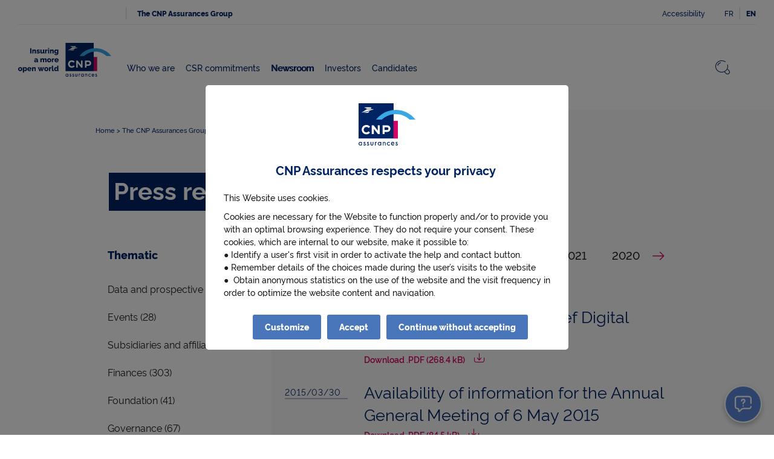

--- FILE ---
content_type: text/html; charset=UTF-8
request_url: https://www.cnp.fr/en/the-cnp-assurances-group/newsroom/press-releases?page=53
body_size: 224811
content:

<!doctype html>
<html lang="en">
<head>
                <script type="application/javascript">
    window.tc_vars ={
"env_work": "prod",
"Lang": "en_GB",
"profil": "The CNP Assurances Group",
"page_title": "Press releases | CNP Assurances",
"page_referrer": "",
"page_url": "https://www.cnp.fr/en/the-cnp-assurances-group/newsroom/press-releases?page%3D53",
"content_type": "page-rubrique-list",
"rubrique": ""
,}
;
</script>    
                        <meta http-equiv="Content-Type" content="text/html; charset=utf-8"/>
            <meta name="author" content="CNP Assurances"/>
                        <meta name="MSSmartTagsPreventParsing" content="TRUE"/>
    
        
                                                                                            <meta name="description" content="Press releases"/>
                                                                                                        <meta property="og:description" content="Press releases"/>
                                                                                            <meta name="og:image" content="https://www.cnp.fr/assets/themes/cnp/images/logo-share-cnp.jpg"/>
                                                                            <meta name="og:title" content="Press releases | CNP Assurances"/>
                                                            <meta name="robots" content="all"/>
                                                            <title>Press releases  | CNP Assurances</title>
                                                                            <meta name="twitter:card" content="summary"/>
                                                            <meta name="twitter:description" content="Press releases"/>
                                                                                            <meta name="twitter:image" content="https://www.cnp.fr/assets/themes/cnp/images/logo-share-cnp.jpg"/>
                                                                            <meta name="twitter:site" content="@CNP_Assurances"/>
                                                            <meta name="twitter:title" content="Press releases | CNP Assurances"/>
                                    <link rel="canonical" href="https://www.cnp.fr/en/the-cnp-assurances-group/newsroom/press-releases" />
        


                                                <link rel="Index" href="/en"/>
                                                    <link rel="Shortcut icon" type="image/x-icon" href="/assets/themes/cnp/images/favicon/favicon.ico"/>
    
                                        <link rel="alternate" data-sa="en" hreflang="en" href="https://www.cnp.fr/en/the-cnp-assurances-group/newsroom/press-releases" />
                                                            <link rel="alternate" data-sa="fr" hreflang="fr" href="https://www.cnp.fr/le-groupe-cnp-assurances/newsroom/communiques-de-presse" />
                                    
    <!-- Required meta tags -->
<meta name="viewport" content="width=device-width, initial-scale=1.0, shrink-to-fit=no, minimal-ui"/>

<link rel="icon" href="/assets/themes/cnp/images/favicon/favicon.ico" type="image/x-icon" />
<link rel="shortcut icon" href="/assets/themes/cnp/images/favicon/favicon.ico" type="image/x-icon"/>
<link rel="apple-touch-icon-precomposed" sizes="57x57" type="image/png" href="/assets/themes/cnp/images/favicon/apple-touch-icon-57x57-precomposed.png" />
<link rel="apple-touch-icon-precomposed" sizes="72x72" type="image/png" href="/assets/themes/cnp/images/favicon/apple-touch-icon-72x72-precomposed.png" />
<link rel="apple-touch-icon-precomposed" sizes="114x114" type="image/png" href="/assets/themes/cnp/images/favicon/apple-touch-icon-114x114-precomposed.png" />
<link rel="apple-touch-icon-precomposed" sizes="128x128" type="image/png" href="/assets/themes/cnp/images/favicon/apple-touch-icon-128x128-precomposed.png" />
<link rel="apple-touch-icon-precomposed" sizes="144x144" type="image/png" href="/assets/themes/cnp/images/favicon/apple-touch-icon-144x144-precomposed.png" />
<link rel="apple-touch-icon-precomposed" sizes="195x195" type="image/png" href="/assets/themes/cnp/images/favicon/apple-touch-icon-195x195-precomposed.png" />
<link rel="apple-touch-icon-precomposed" sizes="384x240" type="image/png" href="/assets/themes/cnp/images/favicon/apple-touch-icon-384x240-precomposed.png" />
<link rel="apple-touch-icon-precomposed" sizes="512x512" type="image/png" href="/assets/themes/cnp/images/favicon/apple-touch-icon-512x512-precomposed.png" />
            <link rel="stylesheet" href="/assets/themes/cnp/css/main.4f893c15.css">
                <script src="/bundles/bazingajstranslation/js/translator.min.js"></script>
    <script src="https://www.cnp.fr/en/translations?locales=en,en"></script>
<script src="/assets/themes/cnp/runtime.62107954.js" defer></script><script src="/assets/themes/cnp/js/app-header.8fd9ff86.js" defer></script>
<script>
    // Picture element HTML5 shiv
    document.createElement( "picture" );
    window.dataLayer = window.dataLayer || []
    window.CNP = {}
    var GLOBALS = {
        defaultUri: "/en/the-cnp-assurances-group",
        contextTitle: "Newsroom - Press releases",
        groupCNPUri: "/en/the-cnp-assurances-group",
        isSearchPage: "",
        locationId: 5194,
        contentId: 4985,
        pathString: "1/2/5186/5192/5193/5194",
        sectionLocationIds: JSON.parse('{"particular":8524,"professional":8532,"cnp_group":5192,"partner":6563,"entreprises":12770,"collectivites":13647,"default":8524}'),
        glossaryContentTypeAllowed: JSON.parse('["question_answer","offer","page_right_column","activity","situation_report","situation_report_details","regulated_info","solution"]'),
        dataLayerInfos: JSON.parse('\u007B\u0022category\u0022\u003A\u0022\u005B\u005Bparent\u005D\u005D\u0022,\u0022action\u0022\u003A\u0022\u005B\u005Bparent\u005D\u005D\u0022,\u0022label\u0022\u003A\u0022Press\u0020releases\u0022,\u0022content_type\u0022\u003A\u0022\u005B\u005Bparent\u005D\u005D\u0022,\u0022rubrique\u0022\u003A\u0022\u005B\u005Bparent\u005D\u005D\u0022\u007D'),
        cnpEstablishmentHost: "https://contacts.cnp.fr"
    }
    window.tc_vars = window.tc_vars || {
        Lang: "en_GB"
    };
    window.caReady = window.caReady || [];
    window.cact = function() { window.caReady.push(arguments); };
</script>
    </head>
<body class="body_press_release_list ">
<div class="global-container-wrapper">
    <div class="global-container-wrapper-inner">

                        <div class="global-header">
        <ul class="skip-links">
        <li><a href="#content">Go to content</a></li>
        <li><a href="#navigation">Go to navigation</a></li>
        <li><a href="#collapse-search" class="js-skip-link-search">Go to search</a></li>
    </ul>
    <header class="header-cnp" role="banner">
                <div class="header-cnp-inner">
            <div class="container-fluid">
                <div class="header-cnp-top js-main-navigation-mobile" id="main-navigation-mobile" role="dialog"
                     tabindex="-1" aria-hidden="false" data-backdrop="false" aria-label="Access our various information spaces">
                    <nav class="header-cnp-top-wrapper" role="navigation">
                        <div class="top-nav-list">
    <ul class="nav cnp-primary-nav nav-list js-navigation-mobile moves-out">
                                                                        <li class="nav-item has-children last with-trad">
                <a href="https://www.cnp.fr/en/the-cnp-assurances-group" data-location_id="5192" class="nav-link">The CNP Assurances Group</a>
                <a href="https://www.cnp.fr/en/the-cnp-assurances-group" data-location_id="5192" class="nav-link-btn dropdown-toggle">The CNP Assurances Group</a>
                                    <ul class="cnp-secondary-nav nav-list">
                        <li class="see-all"><a href="https://www.cnp.fr/en/the-cnp-assurances-group" class="nav-link-btn">Home <span class="sr-only">The CNP Assurances Group</span></a></li>
                                                                                <li class="has-children">
                                <a href="https://www.cnp.fr/en/the-cnp-assurances-group/who-we-are" data-location_id="5223" class="nav-link-btn dropdown-toggle">
                                    Who we are
                                </a>
                                                                    <ul class="nav-list is-hidden">
                                        <li class="go-back"><a href="https://www.cnp.fr/en/the-cnp-assurances-group/who-we-are" title="Return to level 2 of the navigation menu">Who we are</a></li>
                                        <li class="see-all"><a href="https://www.cnp.fr/en/the-cnp-assurances-group/who-we-are" class="nav-link-btn">Home <span class="sr-only">Who we are</span></a></li>

                                                                                                                                                                                                                                                                        <li>
                                                <a href="https://www.cnp.fr/en/the-cnp-assurances-group/who-we-are/our-corporate-mission" data-location_id="10961"
                                                   class="nav-link-btn nav-link-btn-collapse " >
                                                    Our corporate mission
                                                                                                    </a>
                                                                                            </li>
                                                                                                                                                                                                                                                                        <li>
                                                <a href="https://www.cnp.fr/en/the-cnp-assurances-group/who-we-are/our-difference/our-mission" data-location_id="6768"
                                                   class="nav-link-btn nav-link-btn-collapse " >
                                                    Our mission
                                                                                                    </a>
                                                                                            </li>
                                                                                                                                                                                                                                                                        <li>
                                                <a href="https://www.cnp.fr/en/the-cnp-assurances-group/who-we-are/our-difference/multi-partnership-our-difference" data-location_id="6597"
                                                   class="nav-link-btn nav-link-btn-collapse " >
                                                    Multi-partnership, our difference
                                                                                                    </a>
                                                                                            </li>
                                                                                                                                                                                                                                                                        <li>
                                                <a href="#collapse-id-0-3-5231" data-location_id="5231"
                                                   class="nav-link-btn nav-link-btn-collapse level1" aria-expanded="false" aria-controls="collapse-id-0-3-5231" data-toggle="collapse" role="button">
                                                    What we do
                                                    <span class="btn-plus-toggle" aria-hidden="true"></span>                                                </a>
                                                                                                    <ul class="collapse collapse-level1" id="collapse-id-0-3-5231">
                                                                                                                    <li>
                                                                <a href="https://www.cnp.fr/en/the-cnp-assurances-group/who-we-are/what-we-do/cnp-assurances-in-numbers" data-location_id="6909"
                                                                   class="nav-link-btn nav-link-btn-collapse " >
                                                                    CNP Assurances in numbers
                                                                                                                                    </a>
                                                                                                                            </li>
                                                                                                                    <li>
                                                                <a href="https://www.cnp.fr/en/the-cnp-assurances-group/who-we-are/what-we-do/cnp-assurances-worldwide" data-location_id="5233"
                                                                   class="nav-link-btn nav-link-btn-collapse " >
                                                                    CNP Assurances worldwide
                                                                                                                                    </a>
                                                                                                                            </li>
                                                                                                                    <li>
                                                                <a href="https://www.cnp.fr/en/the-cnp-assurances-group/who-we-are/what-we-do/our-business" data-location_id="5232"
                                                                   class="nav-link-btn nav-link-btn-collapse " >
                                                                    Our business
                                                                                                                                    </a>
                                                                                                                            </li>
                                                                                                            </ul>
                                                                                            </li>
                                                                                                                                                                                                                                                                        <li>
                                                <a href="#collapse-id-0-4-5224" data-location_id="5224"
                                                   class="nav-link-btn nav-link-btn-collapse level1" aria-expanded="false" aria-controls="collapse-id-0-4-5224" data-toggle="collapse" role="button">
                                                    The governance
                                                    <span class="btn-plus-toggle" aria-hidden="true"></span>                                                </a>
                                                                                                    <ul class="collapse collapse-level1" id="collapse-id-0-4-5224">
                                                                                                                    <li>
                                                                <a href="https://www.cnp.fr/en/the-cnp-assurances-group/who-we-are/the-governance/board-of-directors" data-location_id="6594"
                                                                   class="nav-link-btn nav-link-btn-collapse " >
                                                                    Board of Directors
                                                                                                                                    </a>
                                                                                                                            </li>
                                                                                                                    <li>
                                                                <a href="https://www.cnp.fr/en/the-cnp-assurances-group/who-we-are/the-governance/business-ethics" data-location_id="9434"
                                                                   class="nav-link-btn nav-link-btn-collapse " >
                                                                    Business ethics
                                                                                                                                    </a>
                                                                                                                            </li>
                                                                                                                    <li>
                                                                <a href="https://www.cnp.fr/en/the-cnp-assurances-group/who-we-are/the-governance/corporate-governance" data-location_id="6592"
                                                                   class="nav-link-btn nav-link-btn-collapse " >
                                                                    Corporate governance
                                                                                                                                    </a>
                                                                                                                            </li>
                                                                                                                    <li>
                                                                <a href="https://www.cnp.fr/en/the-cnp-assurances-group/who-we-are/the-governance/executive-committee" data-location_id="5225"
                                                                   class="nav-link-btn nav-link-btn-collapse " >
                                                                    Executive Committee
                                                                                                                                    </a>
                                                                                                                            </li>
                                                                                                                    <li>
                                                                <a href="https://www.cnp.fr/en/the-cnp-assurances-group/who-we-are/the-governance/committees-of-the-board" data-location_id="7352"
                                                                   class="nav-link-btn nav-link-btn-collapse " >
                                                                    Committees of the Board
                                                                                                                                    </a>
                                                                                                                            </li>
                                                                                                                    <li>
                                                                <a href="https://www.cnp.fr/en/the-cnp-assurances-group/who-we-are/the-governance/shareholder" data-location_id="6596"
                                                                   class="nav-link-btn nav-link-btn-collapse " >
                                                                    Shareholder
                                                                                                                                    </a>
                                                                                                                            </li>
                                                                                                            </ul>
                                                                                            </li>
                                                                                                                                                                                                                                                                        <li>
                                                <a href="#collapse-id-0-5-5226" data-location_id="5226"
                                                   class="nav-link-btn nav-link-btn-collapse level1" aria-expanded="false" aria-controls="collapse-id-0-5-5226" data-toggle="collapse" role="button">
                                                    The CNP Assurances Foundation
                                                    <span class="btn-plus-toggle" aria-hidden="true"></span>                                                </a>
                                                                                                    <ul class="collapse collapse-level1" id="collapse-id-0-5-5226">
                                                                                                                    <li>
                                                                <a href="https://www.cnp.fr/en/the-cnp-assurances-group/who-we-are/the-cnp-assurances-foundation/the-foundation-dna" data-location_id="5227"
                                                                   class="nav-link-btn nav-link-btn-collapse " >
                                                                    The Foundation DNA
                                                                                                                                    </a>
                                                                                                                            </li>
                                                                                                                    <li>
                                                                <a href="https://www.cnp.fr/en/the-cnp-assurances-group/who-we-are/the-cnp-assurances-foundation/taking-action-for-young-people-s-health" data-location_id="12821"
                                                                   class="nav-link-btn nav-link-btn-collapse " >
                                                                    Taking action for young people’s health
                                                                                                                                    </a>
                                                                                                                            </li>
                                                                                                                    <li>
                                                                <a href="" data-location_id=""
                                                                   class="nav-link-btn nav-link-btn-collapse " >
                                                                    Le Guide des Darons
                                                                                                                                    </a>
                                                                                                                            </li>
                                                                                                                    <li>
                                                                <a href="https://www.cnp.fr/en/the-cnp-assurances-group/who-we-are/the-cnp-assurances-foundation/foundation-s-governance" data-location_id="10015"
                                                                   class="nav-link-btn nav-link-btn-collapse " >
                                                                    Foundation&#039;s Governance
                                                                                                                                    </a>
                                                                                                                            </li>
                                                                                                            </ul>
                                                                                            </li>
                                                                                                                                                                            <li>
                                                <a href="https://open.cnp.fr/en/" data-location_id=""
                                                   class="nav-link-btn nav-link-btn-collapse " >
                                                    Open CNP
                                                                                                    </a>
                                                                                            </li>
                                                                            </ul>
                                                            </li>
                                                                                <li class="has-children">
                                <a href="https://www.cnp.fr/en/the-cnp-assurances-group/csr-commitments" data-location_id="9823" class="nav-link-btn dropdown-toggle">
                                    CSR commitments
                                </a>
                                                                    <ul class="nav-list is-hidden">
                                        <li class="go-back"><a href="https://www.cnp.fr/en/the-cnp-assurances-group/csr-commitments" title="Return to level 2 of the navigation menu">CSR commitments</a></li>
                                        <li class="see-all"><a href="https://www.cnp.fr/en/the-cnp-assurances-group/csr-commitments" class="nav-link-btn">Home <span class="sr-only">CSR commitments</span></a></li>

                                                                                                                                                                                                                                                                        <li>
                                                <a href="https://www.cnp.fr/en/the-cnp-assurances-group/csr-commitments/esg-ratings" data-location_id="9879"
                                                   class="nav-link-btn nav-link-btn-collapse " >
                                                    ESG ratings
                                                                                                    </a>
                                                                                            </li>
                                                                                                                                                                                                                                                                        <li>
                                                <a href="https://www.cnp.fr/en/the-cnp-assurances-group/csr-commitments/shareholder-engagement" data-location_id="9846"
                                                   class="nav-link-btn nav-link-btn-collapse " >
                                                    Shareholder engagement
                                                                                                    </a>
                                                                                            </li>
                                                                                                                                                                                                                                                                        <li>
                                                <a href="https://www.cnp.fr/en/the-cnp-assurances-group/csr-commitments/commitment-to-the-climate" data-location_id="9841"
                                                   class="nav-link-btn nav-link-btn-collapse " >
                                                    Commitment to the climate
                                                                                                    </a>
                                                                                            </li>
                                                                                                                                                                                                                                                                        <li>
                                                <a href="https://www.cnp.fr/en/the-cnp-assurances-group/csr-commitments/our-csr-approach" data-location_id="9824"
                                                   class="nav-link-btn nav-link-btn-collapse " >
                                                    Our CSR approach
                                                                                                    </a>
                                                                                            </li>
                                                                                                                                                                                                                                                                        <li>
                                                <a href="https://www.cnp.fr/en/the-cnp-assurances-group/csr-commitments/csr-key-figures" data-location_id="9851"
                                                   class="nav-link-btn nav-link-btn-collapse " >
                                                    CSR Key figures
                                                                                                    </a>
                                                                                            </li>
                                                                                                                                                                                                                                                                        <li>
                                                <a href="https://www.cnp.fr/en/the-cnp-assurances-group/csr-commitments/csr-press-releases" data-location_id="9886"
                                                   class="nav-link-btn nav-link-btn-collapse " >
                                                    CSR Press releases
                                                                                                    </a>
                                                                                            </li>
                                                                                                                                                                                                                                                                        <li>
                                                <a href="https://www.cnp.fr/en/the-cnp-assurances-group/csr-commitments/csr-publications" data-location_id="9877"
                                                   class="nav-link-btn nav-link-btn-collapse " >
                                                    CSR Publications
                                                                                                    </a>
                                                                                            </li>
                                                                                                                                                                            <li>
                                                <a href="" data-location_id=""
                                                   class="nav-link-btn nav-link-btn-collapse " >
                                                    Sponsors des enjeux de durabilité
                                                                                                    </a>
                                                                                            </li>
                                                                                                                                                                                                                                                                        <li>
                                                <a href="https://www.cnp.fr/en/the-cnp-assurances-group/who-we-are/our-corporate-mission" data-location_id="10961"
                                                   class="nav-link-btn nav-link-btn-collapse " >
                                                    Our corporate mission
                                                                                                    </a>
                                                                                            </li>
                                                                            </ul>
                                                            </li>
                                                                                <li class="has-children">
                                <a href="https://www.cnp.fr/en/the-cnp-assurances-group/newsroom" data-location_id="5193" class="nav-link-btn dropdown-toggle">
                                    Newsroom
                                </a>
                                                                    <ul class="nav-list is-hidden">
                                        <li class="go-back"><a href="https://www.cnp.fr/en/the-cnp-assurances-group/newsroom" title="Return to level 2 of the navigation menu">Newsroom</a></li>
                                        <li class="see-all"><a href="https://www.cnp.fr/en/the-cnp-assurances-group/newsroom" class="nav-link-btn">Home <span class="sr-only">Newsroom</span></a></li>

                                                                                                                                                                                                                                                                        <li>
                                                <a href="https://www.cnp.fr/en/the-cnp-assurances-group/newsroom/results" data-location_id="6795"
                                                   class="nav-link-btn nav-link-btn-collapse " >
                                                    Results
                                                                                                    </a>
                                                                                            </li>
                                                                                                                                                                                                                                                                        <li>
                                                <a href="https://www.cnp.fr/en/the-cnp-assurances-group/newsroom/news" data-location_id="5195"
                                                   class="nav-link-btn nav-link-btn-collapse " >
                                                    News
                                                                                                    </a>
                                                                                            </li>
                                                                                                                                                                                                                                                                        <li>
                                                <a href="https://www.cnp.fr/en/the-cnp-assurances-group/newsroom/spokespersons" data-location_id="5196"
                                                   class="nav-link-btn nav-link-btn-collapse " >
                                                    Spokespersons
                                                                                                    </a>
                                                                                            </li>
                                                                                                                                                                                                                                                                        <li>
                                                <a href="https://www.cnp.fr/en/the-cnp-assurances-group/newsroom/events-calendar" data-location_id="5203"
                                                   class="nav-link-btn nav-link-btn-collapse " >
                                                    Events calendar
                                                                                                    </a>
                                                                                            </li>
                                                                                                                                                                                                                                                                        <li>
                                                <a href="https://www.cnp.fr/en/the-cnp-assurances-group/newsroom/press-releases" data-location_id="5194"
                                                   class="nav-link-btn nav-link-btn-collapse " >
                                                    Press releases
                                                                                                    </a>
                                                                                            </li>
                                                                                                                                                                                                                                                                        <li>
                                                <a href="https://www.cnp.fr/en/the-cnp-assurances-group/newsroom/publications" data-location_id="5197"
                                                   class="nav-link-btn nav-link-btn-collapse " >
                                                    Publications
                                                                                                    </a>
                                                                                            </li>
                                                                            </ul>
                                                            </li>
                                                                                <li class="has-children">
                                <a href="https://www.cnp.fr/en/the-cnp-assurances-group/investors" data-location_id="5206" class="nav-link-btn dropdown-toggle">
                                    Investors
                                </a>
                                                                    <ul class="nav-list is-hidden">
                                        <li class="go-back"><a href="https://www.cnp.fr/en/the-cnp-assurances-group/investors" title="Return to level 2 of the navigation menu">Investors</a></li>
                                        <li class="see-all"><a href="https://www.cnp.fr/en/the-cnp-assurances-group/investors" class="nav-link-btn">Home <span class="sr-only">Investors</span></a></li>

                                                                                                                                                                                                                                                                        <li>
                                                <a href="https://www.cnp.fr/en/the-cnp-assurances-group/investors/publications-and-financial-reports" data-location_id="6882"
                                                   class="nav-link-btn nav-link-btn-collapse " >
                                                    Publications and financial reports
                                                                                                    </a>
                                                                                            </li>
                                                                                                                                                                                                                                                                        <li>
                                                <a href="https://www.cnp.fr/en/the-cnp-assurances-group/investors/results/results-and-financial-data" data-location_id="6699"
                                                   class="nav-link-btn nav-link-btn-collapse " >
                                                    Results and financial data
                                                                                                    </a>
                                                                                            </li>
                                                                                                                                                                                                                                                                        <li>
                                                <a href="#collapse-id-3-2-5209" data-location_id="5209"
                                                   class="nav-link-btn nav-link-btn-collapse level1" aria-expanded="false" aria-controls="collapse-id-3-2-5209" data-toggle="collapse" role="button">
                                                    Debts and credit rating
                                                    <span class="btn-plus-toggle" aria-hidden="true"></span>                                                </a>
                                                                                                    <ul class="collapse collapse-level1" id="collapse-id-3-2-5209">
                                                                                                                    <li>
                                                                <a href="https://www.cnp.fr/en/cnp/content/download/13222/file/CNP-Assurances-Investor-pitchbook-nov-2025.pdf" data-location_id=""
                                                                   class="nav-link-btn nav-link-btn-collapse " >
                                                                    Présentation aux investisseurs - Novembre 2025
                                                                                                                                    </a>
                                                                                                                            </li>
                                                                                                                    <li>
                                                                <a href="https://www.cnp.fr/en/the-cnp-assurances-group/investors/debts-and-credit-rating/debts" data-location_id="9377"
                                                                   class="nav-link-btn nav-link-btn-collapse " >
                                                                    Debts
                                                                                                                                    </a>
                                                                                                                            </li>
                                                                                                                    <li>
                                                                <a href="https://www.cnp.fr/en/the-cnp-assurances-group/investors/debts-and-credit-rating/financial-and-esg-ratings" data-location_id="5212"
                                                                   class="nav-link-btn nav-link-btn-collapse " >
                                                                    Financial and ESG Ratings
                                                                                                                                    </a>
                                                                                                                            </li>
                                                                                                            </ul>
                                                                                            </li>
                                                                                                                                                                                                                                                                        <li>
                                                <a href="https://www.cnp.fr/en/the-cnp-assurances-group/investors/press-releases" data-location_id="6697"
                                                   class="nav-link-btn nav-link-btn-collapse " >
                                                    Press releases
                                                                                                    </a>
                                                                                            </li>
                                                                                                                                                                            <li>
                                                <a href="https://www.cnp.fr/en/the-cnp-assurances-group/csr-commitments" data-location_id=""
                                                   class="nav-link-btn nav-link-btn-collapse " >
                                                    Engagements RSE
                                                                                                    </a>
                                                                                            </li>
                                                                                                                                                                                                                                                                        <li>
                                                <a href="#collapse-id-3-5-5211" data-location_id="5211"
                                                   class="nav-link-btn nav-link-btn-collapse level1" aria-expanded="false" aria-controls="collapse-id-3-5-5211" data-toggle="collapse" role="button">
                                                    Shareholder
                                                    <span class="btn-plus-toggle" aria-hidden="true"></span>                                                </a>
                                                                                                    <ul class="collapse collapse-level1" id="collapse-id-3-5-5211">
                                                                                                                    <li>
                                                                <a href="https://www.cnp.fr/en/the-cnp-assurances-group/investors/shareholder/dividend" data-location_id="5220"
                                                                   class="nav-link-btn nav-link-btn-collapse " >
                                                                    Dividend
                                                                                                                                    </a>
                                                                                                                            </li>
                                                                                                                    <li>
                                                                <a href="https://www.cnp.fr/en/the-cnp-assurances-group/investors/shareholder/public-tender-offer-for-the-shares-of-cnp-assurances" data-location_id="11059"
                                                                   class="nav-link-btn nav-link-btn-collapse " >
                                                                    Public tender offer for the shares of CNP Assurances
                                                                                                                                    </a>
                                                                                                                            </li>
                                                                                                                    <li>
                                                                <a href="https://www.cnp.fr/en/the-cnp-assurances-group/who-we-are/the-governance/shareholder" data-location_id="6596"
                                                                   class="nav-link-btn nav-link-btn-collapse " >
                                                                    Shareholder
                                                                                                                                    </a>
                                                                                                                            </li>
                                                                                                            </ul>
                                                                                            </li>
                                                                                                                                                                                                                                                                        <li>
                                                <a href="https://www.cnp.fr/en/the-cnp-assurances-group/investors/regulatory-information" data-location_id="5215"
                                                   class="nav-link-btn nav-link-btn-collapse " >
                                                    Regulatory Information
                                                                                                    </a>
                                                                                            </li>
                                                                                                                                                                                                                                                                        <li>
                                                <a href="https://www.cnp.fr/en/the-cnp-assurances-group/investors/financial-calendar" data-location_id="6698"
                                                   class="nav-link-btn nav-link-btn-collapse " >
                                                    Financial Calendar
                                                                                                    </a>
                                                                                            </li>
                                                                                                                                                                                                                                                                        <li>
                                                <a href="https://www.cnp.fr/en/the-cnp-assurances-group/investors/contacts" data-location_id="5207"
                                                   class="nav-link-btn nav-link-btn-collapse " >
                                                    Contacts
                                                                                                    </a>
                                                                                            </li>
                                                                            </ul>
                                                            </li>
                                                                                <li class="has-children">
                                <a href="https://www.cnp.fr/en/the-cnp-assurances-group/candidates" data-location_id="5213" class="nav-link-btn dropdown-toggle">
                                    Candidates
                                </a>
                                                                    <ul class="nav-list is-hidden">
                                        <li class="go-back"><a href="https://www.cnp.fr/en/the-cnp-assurances-group/candidates" title="Return to level 2 of the navigation menu">Candidates</a></li>
                                        <li class="see-all"><a href="https://www.cnp.fr/en/the-cnp-assurances-group/candidates" class="nav-link-btn">Home <span class="sr-only">Candidates</span></a></li>

                                                                                                                                                                                                                                                                        <li>
                                                <a href="https://www.cnp.fr/en/the-cnp-assurances-group/candidates/employer-promise" data-location_id="6667"
                                                   class="nav-link-btn nav-link-btn-collapse " >
                                                    Employer promise
                                                                                                    </a>
                                                                                            </li>
                                                                                                                                                                                                                                                                        <li>
                                                <a href="#collapse-id-4-1-5221" data-location_id="5221"
                                                   class="nav-link-btn nav-link-btn-collapse level1" aria-expanded="false" aria-controls="collapse-id-4-1-5221" data-toggle="collapse" role="button">
                                                    Careers
                                                    <span class="btn-plus-toggle" aria-hidden="true"></span>                                                </a>
                                                                                                    <ul class="collapse collapse-level1" id="collapse-id-4-1-5221">
                                                                                                                    <li>
                                                                <a href="https://www.cnp.fr/en/the-cnp-assurances-group/candidates/careers/our-professional-disciplines" data-location_id="5216"
                                                                   class="nav-link-btn nav-link-btn-collapse " >
                                                                    Our professional disciplines
                                                                                                                                    </a>
                                                                                                                            </li>
                                                                                                                    <li>
                                                                <a href="https://www.cnp.fr/en/the-cnp-assurances-group/candidates/careers/join-us-in-5-steps" data-location_id="6686"
                                                                   class="nav-link-btn nav-link-btn-collapse " >
                                                                    Join us in 5 steps
                                                                                                                                    </a>
                                                                                                                            </li>
                                                                                                            </ul>
                                                                                            </li>
                                                                                                                                                                                                                                                                        <li>
                                                <a href="#collapse-id-4-2-5222" data-location_id="5222"
                                                   class="nav-link-btn nav-link-btn-collapse level1" aria-expanded="false" aria-controls="collapse-id-4-2-5222" data-toggle="collapse" role="button">
                                                    Students corner
                                                    <span class="btn-plus-toggle" aria-hidden="true"></span>                                                </a>
                                                                                                    <ul class="collapse collapse-level1" id="collapse-id-4-2-5222">
                                                                                                                    <li>
                                                                <a href="https://www.cnp.fr/en/the-cnp-assurances-group/candidates/students-corner/joign-us-in-6-steps" data-location_id="6720"
                                                                   class="nav-link-btn nav-link-btn-collapse " >
                                                                    Joign us in 6 steps
                                                                                                                                    </a>
                                                                                                                            </li>
                                                                                                                    <li>
                                                                <a href="https://www.cnp.fr/en/the-cnp-assurances-group/candidates/students-corner/apprenticeships-and-internships-unique-springboards" data-location_id="6662"
                                                                   class="nav-link-btn nav-link-btn-collapse " >
                                                                    Apprenticeships and internships: unique springboards
                                                                                                                                    </a>
                                                                                                                            </li>
                                                                                                            </ul>
                                                                                            </li>
                                                                                                                                                                                                                                                                        <li>
                                                <a href="https://www.cnp.fr/en/the-cnp-assurances-group/candidates/contacts" data-location_id="5214"
                                                   class="nav-link-btn nav-link-btn-collapse " >
                                                    Contacts
                                                                                                    </a>
                                                                                            </li>
                                                                            </ul>
                                                            </li>
                                                <li class="nav-item for-mobile first-item">
                            <a href="/en/accessibility" class="nav-link-btn">Accessibility</a>
                        </li>
                    </ul>
                            </li>
            </ul>
</div>

                    </nav>
                    <div class="menu-links ml-lg-auto">
                        <div id="symex_quote" hidden aria-hidden="true"></div>
                        <div class="header-nav">
                            <ul>
                                <li class="hide-mobile"><a href="/en/accessibility">Accessibility</a></li>
                                                                                                                                                                                                                                                                                                                        <li class="language-item">
                                            <a href="/le-groupe-cnp-assurances/newsroom/communiques-de-presse"
                                                                                              aria-label="Français – changer de language"
                                               lang="fr" >
                                                FR
                                            </a>
                                        </li>
                                                                                                                                                                                                                                                                                        <li class="language-item">
                                            <a href="/en/the-cnp-assurances-group/newsroom/press-releases"
                                               class="active" aria-current="true"                                               aria-label="English – active language"
                                               lang="en" >
                                                EN
                                            </a>
                                        </li>
                                                                                                </ul>
                        </div>
                        <div class="social-links">
                                <ul class="nav">
                    <li class="nav-item">
                <a href="https://fr-fr.facebook.com/cnpassurances.officiel" target="_blank" rel="noopener" class="social-link social-link-facebook" title="Follow as on facebook - (new window)">
                    <span class="cnpicon cnpicon-facebook" aria-hidden="true"></span>
                </a>
            </li>
                            <li class="nav-item">
                <a href="https://twitter.com/cnp_assurances" target="_blank" rel="noopener" class="social-link social-link-x" title="Follow as on X - (new window)">
                    <span class="cnpicon cnpicon-x" aria-hidden="true"></span>
                </a>
            </li>
                            <li class="nav-item">
                <a href="https://www.linkedin.com/company/cnp" target="_blank" rel="noopener" class="social-link social-link-linkedin" title="Follow as on linkedin - (new window)">
                    <span class="cnpicon cnpicon-linkedin" aria-hidden="true"></span>
                </a>
            </li>
                            <li class="nav-item">
                <a href="https://www.youtube.com/channel/UCPZqYAMF400tFVpJy3R-3hw" target="_blank" rel="noopener" class="social-link social-link-youtube" title="Follow as on youtube - (new window)">
                    <span class="cnpicon cnpicon-youtube-play" aria-hidden="true"></span>
                </a>
            </li>
            </ul>

                        </div>
                    </div>
                    <div class="accessible-close-menu">
                        <a class="js-close-navigation-mobile" href="#main-navigation-mobile">Fermer le menu de navigation</a>
                    </div>
                </div>
                <div class="collapse-search-wrapper">
                    <div class="collapse collapse-search" id="collapse-search">
                        <div class="collapse-search-inner">
                            
<form class="form-search-header" method="get" role="search" action="/en/search-results">
    <div class="form-group">
        <label for="cnp-query" class="sr-only">Search on CNP Assurances</label>
        <input class="form-control input-sbc" type="search" id="cnp-query" title="Enter your search" data-placeholder-desktop="Enter your search" data-placeholder-mobile="Search" placeholder="Enter your search" value="" name="search[text]" required="required">
    </div>
    <input type="hidden" name="sectionId" value="5192">
    <button type="submit" class="btn btn-cnp btn-theme08 btn-search" title="Start a reseach">
        <span class="cnpicon cnpicon-search-light" aria-hidden="true"></span>
        <span class="btn-search-txt">Search</span>
    </button>
    <div class="search-button-fixed">
        <button class="search-button-fixed-switch"
                aria-label="Open the search form" data-title-open="Open the search form" data-title-close="close the search form" data-toggle="collapse" data-target="#collapse-search" aria-expanded="false" aria-controls="collapse-search">
            <span class="cnpicon cnpicon-search" aria-hidden="true"></span>
            <span class="sr-only">Open the search form</span>
        </button>
    </div>
</form>

                        </div>
                    </div>
                    
                </div>
                <div class="header-cnp-navigation js-header-cnp-navigation">
                                            <nav class="navbar navbar-expand-lg navigation" id="navigation" role="navigation"  aria-label="Go to our different sections presenting the CNP Assurances Group">
    <div class="navbar-brand">
        <a href="/" title="Assurons un monde plus ouvert - CNP Assurances - return to the homepage of the site">
                                                                
                        <div class="svg-style logo">
        <?xml version="1.0" encoding="UTF-8"?>
<svg aria-hidden="true" id="uuid-ad6c159f-3861-4587-99f5-eadb119172f7-745d178a-8083-4440-8343-e6cf434a716d" data-name="Calque 1" xmlns="http://www.w3.org/2000/svg" viewBox="0 0 1928.7733 699.5414">
  <defs>
    <style>
      .uuid-43bab2d3-b276-44bd-a535-f8789d935c62, .uuid-27f12558-9f2e-4030-bbdb-515c8a94d9b3, .uuid-f12a9dca-5a85-46e3-bd37-8dafe1160962, .uuid-f9549d68-8846-4b15-bcf8-a9dc87b605a6, .uuid-941cf7e4-205d-429a-a53a-58c22303f19b {
        stroke-width: 0px;
      }

      .uuid-43bab2d3-b276-44bd-a535-f8789d935c62, .uuid-941cf7e4-205d-429a-a53a-58c22303f19b {
        fill: #002364;
      }

      .uuid-27f12558-9f2e-4030-bbdb-515c8a94d9b3 {
        fill: #d70064;
      }

      .uuid-f12a9dca-5a85-46e3-bd37-8dafe1160962 {
        fill: #fff;
      }

      .uuid-f9549d68-8846-4b15-bcf8-a9dc87b605a6 {
        fill: #39a8e5;
      }

      .uuid-f9549d68-8846-4b15-bcf8-a9dc87b605a6, .uuid-941cf7e4-205d-429a-a53a-58c22303f19b {
        fill-rule: evenodd;
      }
    </style>
  </defs>
  <rect class="uuid-43bab2d3-b276-44bd-a535-f8789d935c62" x="249.0919" y="110.2509" width="25.0308" height="108.2468"/>
  <path class="uuid-43bab2d3-b276-44bd-a535-f8789d935c62" d="M369.9912,218.4977h-24.4147v-44.9766c0-5.0477-.9477-8.8388-2.905-11.3317-1.9367-2.5136-4.5739-3.7703-7.891-3.7703-3.4201,0-6.8402,1.3598-10.2603,4.0588-3.4407,2.699-5.8513,6.0986-7.3141,10.1573v45.8625h-24.3323v-80.0226h21.9629v13.3921c2.9256-4.7593,7.0875-8.4473,12.4649-11.0639,5.3774-2.596,11.579-3.894,18.5634-3.894,16.0911,0,24.1263,10.1162,24.1263,30.369v51.2194"/>
  <path class="uuid-43bab2d3-b276-44bd-a535-f8789d935c62" d="M416.7397,219.9811c-7.0051,0-13.7217-1.1538-20.1499-3.42-6.4282-2.2869-11.8468-5.5629-16.2559-9.8277l8.3442-15.4112c9.8689,7.2317,18.9755,10.8579,27.3198,10.8579,6.593,0,9.8895-2.0809,9.8895-6.2428,0-2.0809-1.2773-3.7292-3.8527-4.9241-1.3187-.5975-4.6358-1.7101-9.9925-3.3377-2.9257-.989-5.3569-1.8337-7.3348-2.5342-1.9572-.7005-3.9763-1.5247-6.0985-2.4518-2.1015-.9478-3.791-1.8337-5.1096-2.6784-1.2774-.8447-2.5548-1.8337-3.8116-2.9875-1.2773-1.1332-2.2457-2.3487-2.905-3.6055-.6799-1.2568-1.2155-2.7196-1.607-4.3266-.4121-1.607-.6181-3.3789-.6181-5.3156,0-8.0353,3.0492-14.5252,9.1065-19.47,6.0574-4.9448,14.1544-7.3965,24.3529-7.3965,12.1353,0,22.3751,3.7703,30.7399,11.3111l-9.4568,15.2463c-8.6327-5.9954-16.1529-9.0035-22.5604-9.0035-2.8845,0-5.1715.5356-6.8815,1.5658-1.7307,1.0508-2.5754,2.6578-2.5754,4.8417,0,2.0398.886,3.6056,2.6784,4.6975,1.7925,1.092,5.0684,2.3075,9.8071,3.6468,3.6879,1.1332,6.7372,2.1221,9.1065,2.9462,2.3694.8036,4.8006,1.7719,7.2729,2.8432,2.493,1.1126,4.4503,2.2252,5.9131,3.3584,1.4216,1.1538,2.7403,2.4724,3.9764,3.9763,1.195,1.5247,2.0604,3.2347,2.596,5.1508.5151,1.9161.783,4.0589.783,6.4282,0,8.0971-2.9463,14.4634-8.8182,19.0991-5.8925,4.6357-13.8453,6.9638-23.8584,6.9638"/>
  <path class="uuid-43bab2d3-b276-44bd-a535-f8789d935c62" d="M461.0364,189.6945v-51.2194h24.4353v45.8626c0,4.8623.9478,8.5915,2.8844,11.2081,1.9573,2.5961,4.6975,3.9146,8.2825,3.9146,7.3348,0,13.1654-3.8734,17.4921-11.6202v-49.3652h24.4147v52.8677c0,2.4312.3709,4.1412,1.1332,5.1714.783,1.0095,2.1221,1.5864,3.997,1.7512v20.2323c-4.0176.8035-7.4789,1.195-10.3428,1.195-4.2649,0-7.685-.8653-10.2398-2.6372-2.5548-1.7513-4.1206-4.2855-4.7387-7.5614l-.4327-4.8212c-7.1081,10.2192-17.7187,15.3287-31.8525,15.3287-8.1588,0-14.3398-2.5754-18.6046-7.7468-4.2855-5.1714-6.4281-12.6916-6.4281-22.5605"/>
  <path class="uuid-43bab2d3-b276-44bd-a535-f8789d935c62" d="M608.2252,159.3255c-6.1191.103-11.5378,1.1126-16.2353,3.0081-4.7181,1.9161-8.1177,4.6357-10.1985,8.1588v48.0053h-24.3529v-80.0226h22.4162v16.1529c2.7815-5.295,6.3251-9.5187,10.6519-12.6504,4.3266-3.1317,8.8594-4.7181,13.701-4.7593,2.0604,0,3.4201.0412,4.0177.1442v21.9629"/>
  <path class="uuid-43bab2d3-b276-44bd-a535-f8789d935c62" d="M642.756,129.3067h-24.3468v-22.1113h24.3468v22.1113ZM642.756,218.4977h-24.3468v-80.0287h24.3468v80.0287Z"/>
  <path class="uuid-43bab2d3-b276-44bd-a535-f8789d935c62" d="M736.6239,218.4977h-24.4147v-44.9766c0-5.0477-.9478-8.8388-2.905-11.3317-1.9367-2.5136-4.5739-3.7703-7.8911-3.7703-3.42,0-6.8402,1.3598-10.2603,4.0588-3.4407,2.699-5.8513,6.0986-7.3141,10.1573v45.8625h-24.3323v-80.0226h21.9629v13.3921c2.9256-4.7593,7.0875-8.4473,12.4649-11.0639,5.3775-2.596,11.579-3.894,18.5634-3.894,16.091,0,24.1263,10.1162,24.1263,30.369v51.2194"/>
  <path class="uuid-43bab2d3-b276-44bd-a535-f8789d935c62" d="M748.3059,178.3628c0-7.7262,1.5658-14.7518,4.6769-21.0564,3.1523-6.3046,7.5408-11.2905,13.2273-14.9372,5.6658-3.6468,12.1146-5.4599,19.3051-5.4599,5.9337,0,11.167,1.2774,15.7202,3.8322,4.5739,2.5548,8.2825,6.1603,11.0845,10.8167v-13.1036h21.2418v74.5216c0,12.0735-4.2855,21.6745-12.8564,28.8238-8.5708,7.1493-19.7378,10.7136-33.5213,10.7136-15.8438,0-28.5559-5.3362-38.1364-16.0086l13.186-13.3303c2.9256,3.3789,6.593,6.0574,11.0227,8.0353,4.4091,1.9985,9.0448,2.9874,13.9277,2.9874,3.0081,0,5.8101-.412,8.4061-1.2361,2.5754-.8036,4.8829-2.0397,6.9639-3.6674,2.0397-1.6482,3.6467-3.8528,4.8211-6.6342,1.1744-2.7815,1.7513-5.9955,1.7513-9.6835v-7.7262c-2.3694,4.306-5.8307,7.6438-10.384,10.0131-4.5533,2.3488-9.5187,3.5232-14.9372,3.5232-6.8815,0-13.0624-1.8131-18.5223-5.4598-5.4598-3.6468-9.6628-8.5503-12.5885-14.6695-2.9256-6.1191-4.3885-12.8976-4.3885-20.2941M809.1264,188.2729v-16.7503c-1.5865-4.1824-4.0589-7.5201-7.3965-10.0543-3.3584-2.5342-6.9227-3.7909-10.693-3.7909-5.1096,0-9.3744,2.1221-12.7739,6.3663s-5.089,9.2302-5.089,14.9991c0,5.8513,1.8337,10.7136,5.4805,14.587,3.6261,3.8734,8.1588,5.8101,13.5774,5.8101,3.6056,0,6.9433-1.0096,9.9308-3.0493,3.0081-2.0397,5.3362-4.7387,6.9639-8.1177Z"/>
  <path class="uuid-43bab2d3-b276-44bd-a535-f8789d935c62" d="M331.9372,376.874c0-7.9116,3.2347-14.3192,9.6216-19.2639,6.4076-4.9447,14.6901-7.3965,24.868-7.3965,6.9432,0,12.8976,1.0508,17.8629,3.1935v-3.5025c0-9.0242-5.3569-13.5363-16.0911-13.5363-4.306,0-8.4061.7005-12.3,2.1015-3.9146,1.4216-8.1177,3.6468-12.6297,6.6754l-7.3553-15.4936c10.6518-6.9433,22.2514-10.4046,34.7369-10.4046,12.0735,0,21.4067,2.8844,28.0615,8.6739,6.6137,5.7689,9.9308,14.072,9.9308,24.8886v20.8504c0,2.4106.3915,4.1412,1.1538,5.1714.7623,1.0095,2.1015,1.5864,4.0382,1.7512v20.2529c-3.7703.7829-7.2111,1.1744-10.3428,1.1744-8.674,0-13.6599-3.3995-14.9579-10.1985l-.4533-3.5025c-3.5232,4.5327-7.7468,7.994-12.6916,10.4046-4.9241,2.39-10.0955,3.6056-15.5141,3.6056-7.994,0-14.6488-2.4312-19.9644-7.3141-5.3156-4.8417-7.9734-10.8991-7.9734-18.1308M380.4163,379.9027c2.5754-2.0809,3.8734-4.1618,3.8734-6.2427v-7.1493c-4.9654-1.7307-9.5393-2.596-13.763-2.596-4.512,0-8.2412.989-11.1669,3.0286-2.9256,2.0603-4.3885,4.6563-4.3885,7.8292,0,2.7814,1.092,5.1508,3.2965,7.1081,2.2045,1.9573,5.1302,2.9256,8.7563,2.9256,2.4312,0,4.8417-.4327,7.2523-1.3186,2.4105-.886,4.4503-2.1015,6.1397-3.585Z"/>
  <path class="uuid-43bab2d3-b276-44bd-a535-f8789d935c62" d="M588.3226,400.8354h-24.353v-44.9766c0-5.0478-.9271-8.8388-2.7814-11.3317-1.8543-2.5136-4.3679-3.7703-7.5614-3.7703-3.3171,0-6.5312,1.3392-9.6216,4.0176-3.1111,2.6784-5.3569,6.0779-6.7578,10.1985v45.8626h-24.3324v-44.9766c0-5.0478-.9477-8.8388-2.8226-11.3317-1.8955-2.5136-4.4297-3.7703-7.6025-3.7703-3.2553,0-6.4694,1.3392-9.6011,4.0176-3.1111,2.6784-5.3569,6.0779-6.696,10.1985v45.8626h-24.3529v-80.0226h21.9835v13.392c2.905-4.8005,6.9227-8.5091,12.0116-11.0845,5.089-2.5754,10.9196-3.8734,17.5127-3.8734,6.2633,0,11.2081,1.4422,14.8754,4.3266,3.6468,2.8638,6.0574,6.6136,7.2317,11.2287,3.0905-4.9653,7.1287-8.7975,12.1353-11.4965,5.0272-2.699,10.693-4.0588,16.9976-4.0588,15.8232,0,23.7348,10.1161,23.7348,30.369v51.2194"/>
  <path class="uuid-43bab2d3-b276-44bd-a535-f8789d935c62" d="M599.5719,360.8448c0-5.5423.9684-10.8166,2.9256-15.8026,1.9161-4.986,4.6563-9.4156,8.2001-13.2684,3.5643-3.8322,8.0764-6.8814,13.5568-9.1478,5.4805-2.2458,11.5584-3.3789,18.1926-3.3789,6.6136,0,12.6297,1.1332,18.1101,3.3789,5.4598,2.2663,9.9514,5.3156,13.5363,9.1478,3.5849,3.8528,6.3457,8.2825,8.2618,13.2684,1.9367,4.986,2.9051,10.2603,2.9051,15.8026,0,5.5216-.9684,10.7755-2.9051,15.7614-1.9161,4.986-4.6769,9.3744-8.2206,13.2066-3.5643,3.8116-8.0558,6.8608-13.5156,9.1272-5.4599,2.2458-11.5172,3.3789-18.172,3.3789-6.6343,0-12.7121-1.1332-18.1926-3.3789-5.4804-2.2663-9.9925-5.3156-13.5568-9.1272-3.5438-3.8322-6.284-8.2207-8.2001-13.2066-1.9572-4.9859-2.9256-10.2398-2.9256-15.7614M642.447,381.7776c5.0683,0,9.2713-1.9779,12.6297-5.8925,3.3377-3.9146,5.0066-8.9418,5.0066-15.0403,0-6.181-1.6483-11.2287-4.9654-15.0609-3.3377-3.8528-7.5408-5.7689-12.6709-5.7689-5.1096,0-9.3539,1.9367-12.7534,5.8307-3.3995,3.894-5.1095,8.9006-5.1095,14.9991,0,6.2016,1.6894,11.2493,5.0683,15.1227,3.3789,3.8734,7.6438,5.8101,12.7946,5.8101Z"/>
  <path class="uuid-43bab2d3-b276-44bd-a535-f8789d935c62" d="M748.0999,341.6426c-6.1191.103-11.5378,1.1126-16.2353,3.0081-4.7181,1.9161-8.1177,4.6357-10.1985,8.1588v48.0053h-24.3529v-80.0226h22.4162v16.1529c2.7815-5.295,6.3251-9.5186,10.6519-12.6503,4.3266-3.1317,8.8594-4.7181,13.701-4.7593,2.0604,0,3.4201.0412,4.0177.1442v21.9629"/>
  <path class="uuid-43bab2d3-b276-44bd-a535-f8789d935c62" d="M796.5378,402.3189c-6.5517,0-12.5678-1.1125-18.0483-3.3171-5.4804-2.2045-10.0337-5.1714-13.6187-8.9006-3.5849-3.7085-6.387-8.0146-8.3855-12.9594-1.9778-4.9035-2.9874-10.0543-2.9874-15.4729,0-5.7483.9889-11.2081,2.9462-16.3383,1.9779-5.1302,4.7387-9.6423,8.3031-13.5157,3.5849-3.8734,8.1177-6.9227,13.5981-9.189,5.4804-2.2663,11.5378-3.3789,18.1926-3.3789s12.7121,1.1126,18.172,3.3789c5.4599,2.2664,9.9514,5.295,13.4745,9.1272,3.5231,3.8116,6.2427,8.2,8.1588,13.1242,1.8955,4.9447,2.8638,10.178,2.8638,15.679,0,2.5342-.2061,5.1508-.6181,7.8086h-59.1722c.3502,5.1302,2.2457,9.1478,5.7071,12.0528,3.4407,2.9462,7.4995,4.3885,12.1559,4.3885,3.6673,0,7.1286-.8859,10.3633-2.6784,3.2347-1.7719,5.398-4.0794,6.5518-6.9021l20.7679,5.8101c-3.2347,6.4282-8.2,11.5996-14.8961,15.4729-6.696,3.8734-14.5458,5.8101-23.5288,5.8101M778.8192,353.407h34.7781c-.4945-5.0065-2.3488-9.0448-5.5423-12.0734-3.2141-3.0081-7.1493-4.5327-11.8056-4.5327-4.7181,0-8.6739,1.5247-11.8674,4.5327-3.2141,3.0286-5.0477,7.0669-5.5628,12.0734Z"/>
  <path class="uuid-43bab2d3-b276-44bd-a535-f8789d935c62" d="M0,543.1826c0-5.5423.9683-10.8166,2.9256-15.8026,1.9161-4.986,4.6563-9.4156,8.2-13.2684,3.5643-3.8322,8.0764-6.902,13.5569-9.1478,5.4804-2.2458,11.5584-3.3789,18.1926-3.3789,6.6136,0,12.6297,1.1332,18.1102,3.3789,5.4598,2.2457,9.9513,5.3156,13.5363,9.1478,3.5849,3.8528,6.3458,8.2825,8.2825,13.2684,1.9161,4.986,2.8844,10.2603,2.8844,15.8026,0,5.5216-.9684,10.7755-2.8844,15.7614-1.9367,4.986-4.6975,9.3744-8.2413,13.2066-3.5643,3.8116-8.0352,6.8608-13.5156,9.1272-5.4599,2.2458-11.5172,3.3789-18.172,3.3789-6.6342,0-12.7121-1.1332-18.1926-3.3789-5.4804-2.2663-9.9925-5.3156-13.5569-9.1272-3.5437-3.8322-6.284-8.2207-8.2-13.2066-1.9573-4.9859-2.9256-10.2398-2.9256-15.7614M42.8751,564.1153c5.0683,0,9.2714-1.9779,12.6297-5.8925,3.3377-3.9146,5.0272-8.9418,5.0272-15.0403,0-6.181-1.6688-11.2287-4.9859-15.0609-3.3377-3.8528-7.5408-5.7689-12.6709-5.7689-5.1096,0-9.3538,1.9367-12.7534,5.8513-3.3995,3.8734-5.1096,8.88-5.1096,14.9785,0,6.2016,1.6895,11.2493,5.0684,15.1227,3.3789,3.8734,7.6438,5.8101,12.7946,5.8101Z"/>
  <path class="uuid-43bab2d3-b276-44bd-a535-f8789d935c62" d="M122.0736,570.2138v45.4093h-24.3529v-112.4931h21.1594v12.9594c6.2427-9.6835,15.2051-14.5046,26.8665-14.5046,7.0463,0,13.4126,1.8131,19.0991,5.4804,5.6864,3.6261,10.0955,8.5915,13.289,14.9167,3.1729,6.3046,4.7593,13.2684,4.7593,20.9122,0,11.9704-3.2553,21.9011-9.7865,29.8539-6.5312,7.9528-14.7724,11.9086-24.765,11.9086-5.9543,0-11.2081-1.2568-15.7202-3.791-4.5533-2.5342-8.0764-6.0779-10.5488-10.6518M158.1085,542.7499c0-5.9131-1.8131-10.7754-5.4393-14.6282-3.6055-3.8528-8.2206-5.7689-13.7835-5.7689-3.3789,0-6.6136.989-9.7247,2.9669-3.1523,1.9985-5.501,4.6563-7.0875,7.9734v16.4619c1.6277,4.1001,4.1206,7.5408,7.4789,10.2604,3.3377,2.7402,6.8608,4.1,10.5282,4.1,5.1714,0,9.4568-2.1015,12.8976-6.3046,3.4201-4.1824,5.1302-9.2096,5.1302-15.0609Z"/>
  <path class="uuid-43bab2d3-b276-44bd-a535-f8789d935c62" d="M233.5159,584.6566c-6.5518,0-12.5679-1.1125-18.0483-3.3171s-10.0337-5.1714-13.6187-8.9006c-3.6056-3.7085-6.387-8.0146-8.3855-12.9594-1.9779-4.9035-2.9874-10.0543-2.9874-15.4729,0-5.7483.9889-11.2081,2.9462-16.3383,1.9779-5.1508,4.7387-9.6423,8.3031-13.5157,3.5849-3.8528,8.1176-6.9433,13.5981-9.189,5.4804-2.2663,11.5377-3.3789,18.1926-3.3789s12.7121,1.1126,18.172,3.3789c5.4599,2.2458,9.9513,5.295,13.4538,9.1066,3.5438,3.8322,6.2634,8.2207,8.1795,13.1448,1.8955,4.9447,2.8638,10.1573,2.8638,15.679,0,2.5342-.206,5.1508-.6181,7.8292h-59.1722c.3503,5.1096,2.2457,9.1272,5.7071,12.0528,3.4407,2.9256,7.4995,4.3679,12.1559,4.3679,3.6673,0,7.1287-.8859,10.3428-2.6578,3.2553-1.7925,5.4186-4.1,6.5724-6.9227l20.7679,5.8101c-3.2347,6.4282-8.2,11.5996-14.8961,15.4729-6.696,3.8734-14.5458,5.8101-23.5288,5.8101M215.7973,535.7448h34.7781c-.4945-5.0065-2.3488-9.0242-5.5423-12.0528-3.2141-3.0286-7.1493-4.5533-11.8056-4.5533-4.7181,0-8.6739,1.5247-11.888,4.5533-3.1935,3.0286-5.0478,7.0463-5.5422,12.0528Z"/>
  <path class="uuid-43bab2d3-b276-44bd-a535-f8789d935c62" d="M364.3871,583.1732h-24.4147v-44.9766c0-5.0478-.9477-8.8182-2.905-11.3317-1.9367-2.5342-4.5739-3.7703-7.891-3.7703-3.4201,0-6.8402,1.3392-10.2603,4.0588-3.4407,2.699-5.8513,6.0986-7.3141,10.1573v45.8626h-24.3323v-80.0432h21.9629v13.4126c2.9256-4.7593,7.0875-8.4473,12.4649-11.0639,5.398-2.5754,11.579-3.894,18.5634-3.894,16.0911,0,24.1263,10.1161,24.1263,30.369v51.2194"/>
  <polyline class="uuid-43bab2d3-b276-44bd-a535-f8789d935c62" points="514.7075 503.1506 537.8448 503.1506 504.7974 583.1938 484.6269 583.1938 472.4093 550.579 460.274 583.1938 440.1035 583.1938 407.0355 503.1506 430.0698 503.1506 451.5795 560.1801 459.1614 537.9081 444.8628 503.1506 464.8273 503.1506 472.4093 527.2151 480.0736 503.1506 499.8733 503.1506 485.7395 537.9081 493.342 560.1801 514.7075 503.1506"/>
  <path class="uuid-43bab2d3-b276-44bd-a535-f8789d935c62" d="M540.8324,543.1826c0-5.5423.9684-10.8166,2.9256-15.8026,1.9161-4.986,4.6563-9.4156,8.2001-13.2684,3.5643-3.8322,8.0764-6.902,13.5568-9.1478,5.4805-2.2458,11.5584-3.3789,18.1926-3.3789,6.6136,0,12.6297,1.1332,18.1101,3.3789,5.4598,2.2457,9.9514,5.3156,13.5363,9.1478,3.5849,3.8528,6.3457,8.2825,8.2618,13.2684,1.9367,4.986,2.9051,10.2603,2.9051,15.8026,0,5.5216-.9684,10.7755-2.9051,15.7614-1.9161,4.986-4.6769,9.3744-8.2206,13.2066-3.5643,3.8116-8.0558,6.8608-13.5156,9.1272-5.4599,2.2458-11.5172,3.3789-18.172,3.3789-6.6343,0-12.7121-1.1332-18.1926-3.3789-5.4804-2.2663-9.9925-5.3156-13.5568-9.1272-3.5438-3.8322-6.284-8.2207-8.2001-13.2066-1.9572-4.9859-2.9256-10.2398-2.9256-15.7614M583.7075,564.1153c5.0683,0,9.2713-1.9779,12.6297-5.8925,3.3377-3.9146,5.0066-8.9418,5.0066-15.0403,0-6.181-1.6483-11.2287-4.9654-15.0609-3.3377-3.8528-7.5408-5.7689-12.6709-5.7689-5.1096,0-9.3539,1.9367-12.7534,5.8513-3.3995,3.8734-5.1095,8.88-5.1095,14.9785,0,6.2016,1.6894,11.2493,5.0683,15.1227,3.3789,3.8734,7.6438,5.8101,12.7946,5.8101Z"/>
  <path class="uuid-43bab2d3-b276-44bd-a535-f8789d935c62" d="M689.3604,523.9804c-6.1191.103-11.5378,1.1126-16.2353,3.0081-4.7181,1.9161-8.1177,4.6357-10.1985,8.1794v48.0053h-24.3529v-80.0432h22.4162v16.1529c2.7815-5.295,6.3251-9.4981,10.6519-12.6503,4.3266-3.1111,8.8594-4.6975,13.701-4.7387,2.0604,0,3.4201.0412,4.0177.1442v21.9423"/>
  <path class="uuid-43bab2d3-b276-44bd-a535-f8789d935c62" d="M699.2293,471.8751h24.3529v82.7834c0,6.2015,2.3281,9.3126,6.9845,9.3126,2.7402,0,5.6864-.7623,8.8593-2.3076l3.1935,18.3162c-3.0081,1.3804-6.5312,2.4929-10.5076,3.3171-4.0176.8035-7.7056,1.2362-11.1256,1.2362-6.9639,0-12.3207-1.8543-16.1117-5.5216-3.7498-3.688-5.6452-8.9212-5.6452-15.782v-91.3543"/>
  <path class="uuid-43bab2d3-b276-44bd-a535-f8789d935c62" d="M745.9983,543.0589c0-7.7262,1.4835-14.69,4.4709-21.0152,2.9875-6.3046,7.1699-11.2905,12.5679-14.9579,5.4186-3.6673,11.5171-5.501,18.3162-5.501,5.5216,0,10.5487,1.298,15.0815,3.9352,4.5327,2.6372,8.0558,6.2016,10.5282,10.7343v-44.3998h24.4353v84.1432c0,2.4312.3709,4.1618,1.1332,5.1714.7624,1.0096,2.1221,1.6071,4.0795,1.7513v20.2529c-3.9352.7829-7.4171,1.1744-10.4252,1.1744-4.2237,0-7.6231-.9065-10.1985-2.699-2.5961-1.8131-4.1412-4.3473-4.6975-7.6438l-.4533-4.1c-2.7196,4.8417-6.5106,8.4885-11.3524,10.9815-4.8211,2.5342-10.0543,3.7704-15.6789,3.7704-7.2317,0-13.763-1.8131-19.5318-5.4392-5.7689-3.6056-10.281-8.5915-13.4744-14.9167-3.2141-6.3251-4.8006-13.4333-4.8006-21.2418M807.1073,552.9484v-16.7709c-1.5247-3.997-3.9764-7.3141-7.3554-9.9307-3.3789-2.596-6.902-3.894-10.5694-3.894-5.1714,0-9.4568,2.0809-12.877,6.284-3.4407,4.1824-5.1508,9.1684-5.1508,14.9372,0,5.9543,1.8131,10.8579,5.4392,14.7312,3.6055,3.8734,8.2207,5.8101,13.7836,5.8101,3.3789,0,6.6136-1.0302,9.704-3.0493,3.1111-2.0397,5.4392-4.7387,7.0257-8.1177Z"/>
  <g>
    <g>
      <path class="uuid-941cf7e4-205d-429a-a53a-58c22303f19b" d="M981.8429,0h583.3075v583.3126h-583.3075V0Z"/>
      <rect class="uuid-27f12558-9f2e-4030-bbdb-515c8a94d9b3" x="1565.1504" y="291.6542" width="71.0384" height="291.6584"/>
      <path class="uuid-f9549d68-8846-4b15-bcf8-a9dc87b605a6" d="M1272.5671,270.6935c76.0378-97.6746,194.7277-160.5044,328.1031-160.5044s252.0601,62.8298,328.1032,160.5044h-96.4401c-61.1908-55.6049-142.4688-89.4958-231.6632-89.4958s-170.4724,33.891-231.658,89.4958h-96.445Z"/>
      <path class="uuid-f12a9dca-5a85-46e3-bd37-8dafe1160962" d="M1228.8194,98.2143h-107.755l-87.6317,55.4742c-1.0676.8516-.1765,2.4919,1.0952,2.1446l194.9734-52.8121c.8911-.2462,1.7697-1.0858,1.7697-2.3725,0-1.4576-1.2039-2.4341-2.4517-2.4341Z"/>
      <path class="uuid-f12a9dca-5a85-46e3-bd37-8dafe1160962" d="M1137.3564,154.5664c6.8614-.1312,14.8978-4.0832,18.5659-10.451l8.4835-14.7295-97.7875,26.4949,70.7381-1.3144Z"/>
      <path class="uuid-f12a9dca-5a85-46e3-bd37-8dafe1160962" d="M1077.8725,70.1437l43.1894,19.6398h66.1569l5.4723-9.5046c3.285-5.699-.6814-12.5416-6.6737-12.5416h-107.6796c-1.4626,0-1.8155,1.7923-.4653,2.4065Z"/>
      <polygon class="uuid-f12a9dca-5a85-46e3-bd37-8dafe1160962" points="1234.968 421.3718 1304.4797 510.7474 1333.8495 510.7474 1333.8495 364.5406 1301.4352 364.5406 1301.4352 453.8358 1231.9235 364.5406 1202.5537 364.5406 1202.5537 510.7474 1234.968 510.7474 1234.968 421.3718"/>
      <path class="uuid-f12a9dca-5a85-46e3-bd37-8dafe1160962" d="M1110.7126,514.9474c24.962,0,47.1589-11.8263,61.3063-30.1737l-26.3511-20.0863c-25.9787,34.0251-78.7538,15.6966-78.7048-27.0902,0-24.8766,19.5776-45.0728,43.7489-45.0728,12.7601,0,26.6513,7.5252,34.9558,17.9957l26.3511-20.0863c-14.1474-18.3474-36.3443-30.1737-61.3069-30.1737-102.5609,3.9589-102.5263,150.7447.0006,154.6872Z"/>
      <path class="uuid-f12a9dca-5a85-46e3-bd37-8dafe1160962" d="M1414.8546,475.7307h43.2057c73.6708-2.603,73.4158-108.4897-.0006-111.1901.0006,0-75.6144,0-75.6144,0v146.2068h32.4093v-35.0167ZM1414.8546,396.8645h41.4926c30.715.7749,30.7006,45.8069,0,46.5824h-41.4926v-46.5824Z"/>
    </g>
    <g>
      <path class="uuid-43bab2d3-b276-44bd-a535-f8789d935c62" d="M1397.4536,645.0576v-4.5793h-11.7039v57.1396h11.7039v-29.8245c0-4.5429.3755-10.2953,3.7164-14.1411,4.7916-5.5156,19.4853-7.4838,19.2724,9.104.0006-.0006.0013,34.8616.0013,34.8616h11.7032v-35.1248c0-26.5609-24.1299-27.6429-34.6933-17.4355Z"/>
      <path class="uuid-43bab2d3-b276-44bd-a535-f8789d935c62" d="M1550.1696,639.0044c-15.978,0-27.5757,12.6992-27.5757,30.1925s11.6097,30.1806,27.6234,30.1806c11.165,0,20.0561-4.8669,25.735-14.077l-10.1062-5.7505c-3.8383,5.9615-8.5664,8.7347-14.8708,8.7347-8.2895,0-14.5097-5.5828-16.1456-14.3414l-.157-1.1084,42.844.0257c.1438-1.1492.2305-2.3468.2041-3.6637-.3498-17.423-12.3557-30.1925-27.5512-30.1925ZM1534.986,663.5362c2.0692-9.2522,9.3483-13.4151,15.9051-13.4151,5.9797,0,12.6691,4.1629,14.69,13.4151h-30.5951Z"/>
      <path class="uuid-43bab2d3-b276-44bd-a535-f8789d935c62" d="M1027.4455,646.4944c-4.4204-4.968-12.0091-7.4718-17.8726-7.4718-16.0565,0-27.7069,12.7407-27.7069,30.2892,0,17.1416,11.8615,30.0732,27.5964,30.0732,6.2303,0,13.8296-2.9673,17.9831-7.6112v5.8629h11.7491v-57.1622h-11.7491v6.0199ZM1010.7133,688.237c-10.9917,0-16.9256-9.558-16.9256-19.6837,0-9.6717,6.5914-18.5722,16.8119-18.5722,10.8837,0,17.3671,8.3579,17.3671,18.6978,0,10.4303-5.9339,19.5581-17.2534,19.5581Z"/>
      <path class="uuid-43bab2d3-b276-44bd-a535-f8789d935c62" d="M1346.8225,646.4944c-4.4204-4.968-12.0097-7.4718-17.8726-7.4718-16.0565,0-27.7069,12.7407-27.7069,30.2892,0,17.1416,11.8615,30.0732,27.5964,30.0732,6.2297,0,13.829-2.9673,17.9831-7.6112v5.8629h11.7484v-57.1622h-11.7484v6.0199ZM1330.0904,688.237c-10.9917,0-16.9262-9.558-16.9262-19.6837,0-9.6717,6.592-18.5722,16.8126-18.5722,10.8837,0,17.3671,8.3579,17.3671,18.6978,0,10.4303-5.9339,19.5581-17.2534,19.5581Z"/>
      <path class="uuid-43bab2d3-b276-44bd-a535-f8789d935c62" d="M1622.5718,663.7893c-.7988-.3284-1.5876-.6468-2.3763-.9602-5.4397-2.1741-10.1307-4.0499-10.1307-7.9171,0-3.0131,3.2053-5.2682,6.0664-5.2682,5.1602,0,7.2395,6.0011,7.2395,6.0011l9.585-4.9442s-4.1648-11.5619-16.0966-11.5619c-10.0604,0-17.6534,7.1333-17.6534,16.5972,0,10.0805,7.8964,13.3417,14.8626,16.2128,5.6425,2.3311,10.5157,4.3482,10.5157,9.4286,0,4.4945-3.3767,7.6339-8.2103,7.6339-7.6489,0-11.0514-9.1203-11.0514-9.1203l-10.0397,4.1812s3.8753,15.4398,20.9699,15.4398c11.1726,0,19.9186-8.3265,19.9186-18.9584,0-9.828-6.8752-13.9885-13.5991-16.7642Z"/>
      <path class="uuid-43bab2d3-b276-44bd-a535-f8789d935c62" d="M1146.4484,663.653c-.7938-.3284-1.5775-.6468-2.3612-.9602-5.4057-2.1741-10.0679-4.0493-10.0679-7.9171,0-3.0131,3.1852-5.2676,6.0287-5.2676,5.1275,0,7.1943,6.0004,7.1943,6.0004l9.5254-4.9442s-4.1391-11.5619-15.9962-11.5619c-9.9976,0-17.5435,7.1333-17.5435,16.5972,0,10.0811,7.8474,13.3417,14.7703,16.2135,5.6067,2.3305,10.4498,4.3476,10.4498,9.4286,0,4.4939-3.356,7.6332-8.1589,7.6332-7.6018,0-10.9823-9.1197-10.9823-9.1197l-9.9775,4.1805s3.8508,15.4398,20.8392,15.4398c11.1029,0,19.7943-8.3265,19.7943-18.9584,0-9.8274-6.8325-13.9885-13.5144-16.7642Z"/>
      <path class="uuid-43bab2d3-b276-44bd-a535-f8789d935c62" d="M1088.5716,663.653c-.7938-.3284-1.5775-.6468-2.3612-.9602-5.4057-2.1741-10.0679-4.0493-10.0679-7.9171,0-3.0131,3.1852-5.2676,6.0287-5.2676,5.1275,0,7.1943,6.0004,7.1943,6.0004l9.5254-4.9442s-4.1391-11.5619-15.9962-11.5619c-9.9976,0-17.5435,7.1333-17.5435,16.5972,0,10.0811,7.8474,13.3417,14.7703,16.2135,5.6067,2.3305,10.4498,4.3476,10.4498,9.4286,0,4.4939-3.356,7.6332-8.1589,7.6332-7.6018,0-10.9823-9.1197-10.9823-9.1197l-9.9775,4.1805s3.8508,15.4398,20.8392,15.4398c11.1029,0,19.7943-8.3265,19.7943-18.9584,0-9.8274-6.8325-13.9885-13.5144-16.7642Z"/>
      <path class="uuid-43bab2d3-b276-44bd-a535-f8789d935c62" d="M1266.1861,644.8434v-4.4669h-11.7214v57.2489h11.7214v-33.4505c0-9.3571,3.1173-14.0268,9.3483-14.0268,2.0812,0,4.1586.7272,6.3414,2.284l5.1941-10.3888c-3.2228-1.9801-6.4426-3.0206-9.3527-3.0206-4.8814,0-7.7921,1.8783-11.5312,5.8208Z"/>
      <path class="uuid-43bab2d3-b276-44bd-a535-f8789d935c62" d="M1215.7974,671.9789c0,10.7311-1.9166,16.9005-11.2963,16.9005-9.3746,0-11.1738-5.7976-11.1738-16.9005v-31.5421h-12.0216v33.6835c0,16.9005,8.39,25.421,23.1955,25.421,15.7952,0,23.3261-9.877,23.3261-25.421v-33.6835h-12.0298v31.5421Z"/>
      <path class="uuid-43bab2d3-b276-44bd-a535-f8789d935c62" d="M1483.7156,688.9183c-10.6551,0-18.9998-8.6631-18.9998-19.7264s8.3447-19.7258,18.9998-19.7258c9.0719,0,15.3387,6.7295,15.3387,6.7295l6.5568-7.7306s-8.9777-9.3269-21.3083-9.4745c-17.0782-.2047-30.4594,13.2632-30.5021,30.2013v.0006c.0427,16.9382,13.4227,30.2013,30.5021,30.2013,13.7511,0,21.9847-10.1025,21.9847-10.1025l-6.5568-7.7306s-6.7798,7.3575-16.015,7.3575Z"/>
    </g>
  </g>
</svg>
    </div>

                                    </a>
    </div>
    <div class="search-button-mb">
        <button class="search-button-mb-switch" role="button" title="Open the search form" data-title-open="Open the search form" data-title-close="close the search form" data-toggle="collapse" data-target="#collapse-search" aria-expanded="false" aria-controls="collapse-search">
            <span class="cnpicon cnpicon-search" aria-hidden="true"></span>
            <span class="sr-only">Open the search form</span>
        </button>
    </div>

    <button class="navbar-toggler js-toggle-navigation-mobile" type="button" title="Ouvrir le menu de navigation" data-title-open="Ouvrir le menu de navigation" data-title-close="Fermer le menu de navigation" data-toggle="modal" data-target="#main-navigation-mobile">
        <span class="navbar-toggler-wrapper">
            <span class="navbar-toggler-icon" aria-hidden="true"></span>
            <span class="sr-only">Ouvrir le menu de navigation</span>
        </span>
    </button>

    <div class="navbar-collapse collapse main-navigation" id="main-navigation">
        <ul class="navbar-nav">
                                                            <li data-location_id="5223" class="nav-item navigation-level0 dropdown">
                    <a href="https://www.cnp.fr/en/the-cnp-assurances-group/who-we-are" class="nav-link navigation-level0-item dropdown-toggle has-landing"  id="navbarDropdown0" aria-controls="navbarDropdown0" role="button" data-toggle="dropdown" aria-haspopup="true" aria-expanded="false" data-location_id="5223">Who we are</a>
                    <div class="navigation-level1 dropdown-menu"  aria-labelledby="navbarDropdown0">
                        <div class="navigation-level1-inner container">
                        <div class="navigation-level1-inner-body">
                            <div class="navigation-level1-resume">
                                <div class="navigation-level1-resume-title">Who we are</div>
                                                                    <div class="navigation-level1-resume-text">
                                            <p class="eztext-field">CNP Assurances is a leading personal insurer in France, across Europe and in Brazil thanks to a unique and innovative partnership model</p>
                                    </div>
                                                            </div>
                            <div class="navigation-level1-details">
                                <div class="navigation-level1-list-wrapper">
                                                                            <div class="navigation-level1-list-header">
                                            <a class="navigation-level1-item-link" href="https://www.cnp.fr/en/the-cnp-assurances-group/who-we-are" title="Visit Who we are">Home Who we are</a>
                                        </div>
                                                                                                                <ul class="navigation-level1-list">
                                                                                                                                            <li class="navigation-level1-item">
                                                    <a class="navigation-level1-item-link "                                                       href="https://www.cnp.fr/en/the-cnp-assurances-group/who-we-are/our-corporate-mission" data-location_id="10961"
                                                                                                          >
                                                        Our corporate mission                                                    </a>
                                                                                                    </li>
                                                                                                                                            <li class="navigation-level1-item">
                                                    <a class="navigation-level1-item-link "                                                       href="https://www.cnp.fr/en/the-cnp-assurances-group/who-we-are/our-difference/our-mission" data-location_id="6768"
                                                                                                          >
                                                        Our mission                                                    </a>
                                                                                                    </li>
                                                                                                                                            <li class="navigation-level1-item">
                                                    <a class="navigation-level1-item-link "                                                       href="https://www.cnp.fr/en/the-cnp-assurances-group/who-we-are/our-difference/multi-partnership-our-difference" data-location_id="6597"
                                                                                                          >
                                                        Multi-partnership, our difference                                                    </a>
                                                                                                    </li>
                                                                                                                                            <li class="navigation-level1-item">
                                                    <a class="navigation-level1-item-link dropdown-toggle"                                                        role="combobox" aria-expanded="false" aria-haspopup="listbox" tabindex="0"                                                       href="#" data-location_id="5231"
                                                       aria-controls="toggle-0-3"                                                    >
                                                        What we do&nbsp;                                                    </a>
                                                                                                            <ul id="toggle-0-3" class="navigation-level2-list dropdown-menu" role="listbox" tabindex="-1">
                                                                                                                                                                                            <li class="navigation-level2-item" id="activedescendant-0-3-0-6909" role="option">
                                                                    <a class="navigation-level2-item-link " href="https://www.cnp.fr/en/the-cnp-assurances-group/who-we-are/what-we-do/cnp-assurances-in-numbers" data-location_id="6909" aria-selected="false">
                                                                        CNP Assurances in numbers                                                                     </a>
                                                                                                                                    </li>
                                                                                                                                                                                            <li class="navigation-level2-item" id="activedescendant-0-3-1-5233" role="option">
                                                                    <a class="navigation-level2-item-link " href="https://www.cnp.fr/en/the-cnp-assurances-group/who-we-are/what-we-do/cnp-assurances-worldwide" data-location_id="5233" aria-selected="false">
                                                                        CNP Assurances worldwide                                                                     </a>
                                                                                                                                    </li>
                                                                                                                                                                                            <li class="navigation-level2-item" id="activedescendant-0-3-2-5232" role="option">
                                                                    <a class="navigation-level2-item-link " href="https://www.cnp.fr/en/the-cnp-assurances-group/who-we-are/what-we-do/our-business" data-location_id="5232" aria-selected="false">
                                                                        Our business                                                                     </a>
                                                                                                                                    </li>
                                                                                                                    </ul>
                                                                                                    </li>
                                                                                                                                            <li class="navigation-level1-item">
                                                    <a class="navigation-level1-item-link dropdown-toggle"                                                        role="combobox" aria-expanded="false" aria-haspopup="listbox" tabindex="0"                                                       href="#" data-location_id="5224"
                                                       aria-controls="toggle-0-4"                                                    >
                                                        The governance&nbsp;                                                    </a>
                                                                                                            <ul id="toggle-0-4" class="navigation-level2-list dropdown-menu" role="listbox" tabindex="-1">
                                                                                                                                                                                            <li class="navigation-level2-item" id="activedescendant-0-4-0-6594" role="option">
                                                                    <a class="navigation-level2-item-link " href="https://www.cnp.fr/en/the-cnp-assurances-group/who-we-are/the-governance/board-of-directors" data-location_id="6594" aria-selected="false">
                                                                        Board of Directors                                                                     </a>
                                                                                                                                    </li>
                                                                                                                                                                                            <li class="navigation-level2-item" id="activedescendant-0-4-1-9434" role="option">
                                                                    <a class="navigation-level2-item-link " href="https://www.cnp.fr/en/the-cnp-assurances-group/who-we-are/the-governance/business-ethics" data-location_id="9434" aria-selected="false">
                                                                        Business ethics                                                                     </a>
                                                                                                                                    </li>
                                                                                                                                                                                            <li class="navigation-level2-item" id="activedescendant-0-4-2-6592" role="option">
                                                                    <a class="navigation-level2-item-link " href="https://www.cnp.fr/en/the-cnp-assurances-group/who-we-are/the-governance/corporate-governance" data-location_id="6592" aria-selected="false">
                                                                        Corporate governance                                                                     </a>
                                                                                                                                    </li>
                                                                                                                                                                                            <li class="navigation-level2-item" id="activedescendant-0-4-3-5225" role="option">
                                                                    <a class="navigation-level2-item-link " href="https://www.cnp.fr/en/the-cnp-assurances-group/who-we-are/the-governance/executive-committee" data-location_id="5225" aria-selected="false">
                                                                        Executive Committee                                                                     </a>
                                                                                                                                    </li>
                                                                                                                                                                                            <li class="navigation-level2-item" id="activedescendant-0-4-4-7352" role="option">
                                                                    <a class="navigation-level2-item-link " href="https://www.cnp.fr/en/the-cnp-assurances-group/who-we-are/the-governance/committees-of-the-board" data-location_id="7352" aria-selected="false">
                                                                        Committees of the Board                                                                     </a>
                                                                                                                                    </li>
                                                                                                                                                                                            <li class="navigation-level2-item" id="activedescendant-0-4-5-6596" role="option">
                                                                    <a class="navigation-level2-item-link " href="https://www.cnp.fr/en/the-cnp-assurances-group/who-we-are/the-governance/shareholder" data-location_id="6596" aria-selected="false">
                                                                        Shareholder                                                                     </a>
                                                                                                                                    </li>
                                                                                                                    </ul>
                                                                                                    </li>
                                                                                                                                            <li class="navigation-level1-item">
                                                    <a class="navigation-level1-item-link dropdown-toggle"                                                        role="combobox" aria-expanded="false" aria-haspopup="listbox" tabindex="0"                                                       href="#" data-location_id="5226"
                                                       aria-controls="toggle-0-5"                                                    >
                                                        The CNP Assurances Foundation&nbsp;                                                    </a>
                                                                                                            <ul id="toggle-0-5" class="navigation-level2-list dropdown-menu" role="listbox" tabindex="-1">
                                                                                                                                                                                            <li class="navigation-level2-item" id="activedescendant-0-5-0-5227" role="option">
                                                                    <a class="navigation-level2-item-link " href="https://www.cnp.fr/en/the-cnp-assurances-group/who-we-are/the-cnp-assurances-foundation/the-foundation-dna" data-location_id="5227" aria-selected="false">
                                                                        The Foundation DNA                                                                     </a>
                                                                                                                                    </li>
                                                                                                                                                                                            <li class="navigation-level2-item" id="activedescendant-0-5-1-12821" role="option">
                                                                    <a class="navigation-level2-item-link " href="https://www.cnp.fr/en/the-cnp-assurances-group/who-we-are/the-cnp-assurances-foundation/taking-action-for-young-people-s-health" data-location_id="12821" aria-selected="false">
                                                                        Taking action for young people’s health                                                                     </a>
                                                                                                                                    </li>
                                                                                                                                                                                            <li class="navigation-level2-item" id="activedescendant-0-5-2-" role="option">
                                                                    <a class="navigation-level2-item-link " href="" data-location_id="" aria-selected="false">
                                                                        Le Guide des Darons                                                                     </a>
                                                                                                                                    </li>
                                                                                                                                                                                            <li class="navigation-level2-item" id="activedescendant-0-5-3-10015" role="option">
                                                                    <a class="navigation-level2-item-link " href="https://www.cnp.fr/en/the-cnp-assurances-group/who-we-are/the-cnp-assurances-foundation/foundation-s-governance" data-location_id="10015" aria-selected="false">
                                                                        Foundation&#039;s Governance                                                                     </a>
                                                                                                                                    </li>
                                                                                                                    </ul>
                                                                                                    </li>
                                                                                                                                            <li class="navigation-level1-item">
                                                    <a class="navigation-level1-item-link "                                                       href="https://open.cnp.fr/en/" data-location_id=""
                                                                                                          >
                                                        Open CNP                                                    </a>
                                                                                                    </li>
                                                                                    </ul>
                                                                    </div>
                                <div class="navigation-level1-push">
                                                                                                                
                                        <div class="push-actualite">
                                                    
                                                                <a href="/en/the-cnp-assurances-group/who-we-are/the-cnp-assurances-foundation/taking-action-for-young-people-s-health" title="go to Taking action for young people’s health page" target="_self" >
        <div class="push-actualite-tag">Taking action for young people’s health</div>
                <div class="embed-image "><picture class="push-actualite-figure ezimage-field enhancedimage--wrapper"><source  data-name="highlighted_menu_webp" srcset="https://www.cnp.fr/var/cnp/storage/images/_aliases/highlighted_menu_webp/1/0/7/1/261701-1-fre-FR/8600628f2f6d-vignette-push-menu-bien-etre-des-jeunes-340x190.webp.webp" class="enhancedimage--img--lazyload" data-width="340" data-height="190" type="image/webp" /><img src="#"  alt=""  class="img-fluid enhancedimage--img enhancedimage--img--lazyload"  srcset="https://www.cnp.fr/var/cnp/storage/images/_aliases/highlighted_menu/1/0/7/1/261701-1-fre-FR/8600628f2f6d-vignette-push-menu-bien-etre-des-jeunes-340x190.jpg"  data-width="340"  data-height="190" /></picture></div>
        <div class="push-actualite-title">The CNP Assurances Foundation&#039;s new aera of commitment</div>
    </a></div>

                                                                    </div>
                            </div>
                        </div>
                        </div>
                    </div>
                </li>
                                                            <li data-location_id="9823" class="nav-item navigation-level0 dropdown">
                    <a href="https://www.cnp.fr/en/the-cnp-assurances-group/csr-commitments" class="nav-link navigation-level0-item dropdown-toggle has-landing"  id="navbarDropdown1" aria-controls="navbarDropdown1" role="button" data-toggle="dropdown" aria-haspopup="true" aria-expanded="false" data-location_id="9823">CSR commitments</a>
                    <div class="navigation-level1 dropdown-menu"  aria-labelledby="navbarDropdown1">
                        <div class="navigation-level1-inner container">
                        <div class="navigation-level1-inner-body">
                            <div class="navigation-level1-resume">
                                <div class="navigation-level1-resume-title">CSR commitments</div>
                                                                    <div class="navigation-level1-resume-text">
                                            <p class="eztext-field">As a public insurer, our corporate social responsibility commits us to building a more inclusive society and protecting a sustainable environment</p>
                                    </div>
                                                            </div>
                            <div class="navigation-level1-details">
                                <div class="navigation-level1-list-wrapper">
                                                                            <div class="navigation-level1-list-header">
                                            <a class="navigation-level1-item-link" href="https://www.cnp.fr/en/the-cnp-assurances-group/csr-commitments" title="Visit CSR commitments">Home CSR commitments</a>
                                        </div>
                                                                                                                <ul class="navigation-level1-list">
                                                                                                                                            <li class="navigation-level1-item">
                                                    <a class="navigation-level1-item-link "                                                       href="https://www.cnp.fr/en/the-cnp-assurances-group/csr-commitments/esg-ratings" data-location_id="9879"
                                                                                                          >
                                                        ESG ratings                                                    </a>
                                                                                                    </li>
                                                                                                                                            <li class="navigation-level1-item">
                                                    <a class="navigation-level1-item-link "                                                       href="https://www.cnp.fr/en/the-cnp-assurances-group/csr-commitments/shareholder-engagement" data-location_id="9846"
                                                                                                          >
                                                        Shareholder engagement                                                    </a>
                                                                                                    </li>
                                                                                                                                            <li class="navigation-level1-item">
                                                    <a class="navigation-level1-item-link "                                                       href="https://www.cnp.fr/en/the-cnp-assurances-group/csr-commitments/commitment-to-the-climate" data-location_id="9841"
                                                                                                          >
                                                        Commitment to the climate                                                    </a>
                                                                                                    </li>
                                                                                                                                            <li class="navigation-level1-item">
                                                    <a class="navigation-level1-item-link "                                                       href="https://www.cnp.fr/en/the-cnp-assurances-group/csr-commitments/our-csr-approach" data-location_id="9824"
                                                                                                          >
                                                        Our CSR approach                                                    </a>
                                                                                                    </li>
                                                                                                                                            <li class="navigation-level1-item">
                                                    <a class="navigation-level1-item-link "                                                       href="https://www.cnp.fr/en/the-cnp-assurances-group/csr-commitments/csr-key-figures" data-location_id="9851"
                                                                                                          >
                                                        CSR Key figures                                                    </a>
                                                                                                    </li>
                                                                                                                                            <li class="navigation-level1-item">
                                                    <a class="navigation-level1-item-link "                                                       href="https://www.cnp.fr/en/the-cnp-assurances-group/csr-commitments/csr-press-releases" data-location_id="9886"
                                                                                                          >
                                                        CSR Press releases                                                    </a>
                                                                                                    </li>
                                                                                                                                            <li class="navigation-level1-item">
                                                    <a class="navigation-level1-item-link "                                                       href="https://www.cnp.fr/en/the-cnp-assurances-group/csr-commitments/csr-publications" data-location_id="9877"
                                                                                                          >
                                                        CSR Publications                                                    </a>
                                                                                                    </li>
                                                                                                                                            <li class="navigation-level1-item">
                                                    <a class="navigation-level1-item-link "                                                       href="" data-location_id=""
                                                                                                          >
                                                        Sponsors des enjeux de durabilité                                                    </a>
                                                                                                    </li>
                                                                                                                                            <li class="navigation-level1-item">
                                                    <a class="navigation-level1-item-link "                                                       href="https://www.cnp.fr/en/the-cnp-assurances-group/who-we-are/our-corporate-mission" data-location_id="10961"
                                                                                                          >
                                                        Our corporate mission                                                    </a>
                                                                                                    </li>
                                                                                    </ul>
                                                                    </div>
                                <div class="navigation-level1-push">
                                                                                                                
                                        <div class="push-actualite">
                                                    
                                                                <a href="/en/the-cnp-assurances-group/newsroom/publications/2025/rse/sustainable-investment-report-2024" title="go to Sustainable Investment Report 2024-Fri 2025-04-07 15:58:00 page" target="_self" >
        <div class="push-actualite-tag">Publication</div>
                <div class="embed-image "><picture class="push-actualite-figure ezimage-field enhancedimage--wrapper"><source  data-name="highlighted_menu_webp" srcset="https://www.cnp.fr/var/cnp/storage/images/_aliases/highlighted_menu_webp/5/3/4/3/243435-15-eng-GB/95616dac4f5f-CNP-RIR-2024-VA_516x310.webp.webp" class="enhancedimage--img--lazyload" data-width="340" data-height="220" type="image/webp" /><img src="#"  alt=""  class="img-fluid enhancedimage--img enhancedimage--img--lazyload"  srcset="https://www.cnp.fr/var/cnp/storage/images/_aliases/highlighted_menu/5/3/4/3/243435-15-eng-GB/95616dac4f5f-CNP-RIR-2024-VA_516x310.jpg"  data-width="340"  data-height="220" /></picture></div>
        <div class="push-actualite-title">Download the Sustainable Investment Report 2024</div>
    </a></div>

                                                                    </div>
                            </div>
                        </div>
                        </div>
                    </div>
                </li>
                                                            <li data-location_id="5193" class="nav-item navigation-level0 dropdown">
                    <a href="https://www.cnp.fr/en/the-cnp-assurances-group/newsroom" class="nav-link navigation-level0-item dropdown-toggle has-landing"  id="navbarDropdown2" aria-controls="navbarDropdown2" role="button" data-toggle="dropdown" aria-haspopup="true" aria-expanded="false" data-location_id="5193">Newsroom</a>
                    <div class="navigation-level1 dropdown-menu"  aria-labelledby="navbarDropdown2">
                        <div class="navigation-level1-inner container">
                        <div class="navigation-level1-inner-body">
                            <div class="navigation-level1-resume">
                                <div class="navigation-level1-resume-title">Newsroom</div>
                                                                    <div class="navigation-level1-resume-text">
                                            <p class="eztext-field">In the Newsroom, you will find the latest press releases, upcoming events, key figures.</p>
                                    </div>
                                                            </div>
                            <div class="navigation-level1-details">
                                <div class="navigation-level1-list-wrapper">
                                                                            <div class="navigation-level1-list-header">
                                            <a class="navigation-level1-item-link" href="https://www.cnp.fr/en/the-cnp-assurances-group/newsroom" title="Visit Newsroom">Home Newsroom</a>
                                        </div>
                                                                                                                <ul class="navigation-level1-list">
                                                                                                                                            <li class="navigation-level1-item">
                                                    <a class="navigation-level1-item-link "                                                       href="https://www.cnp.fr/en/the-cnp-assurances-group/newsroom/results" data-location_id="6795"
                                                                                                          >
                                                        Results                                                    </a>
                                                                                                    </li>
                                                                                                                                            <li class="navigation-level1-item">
                                                    <a class="navigation-level1-item-link "                                                       href="https://www.cnp.fr/en/the-cnp-assurances-group/newsroom/news" data-location_id="5195"
                                                                                                          >
                                                        News                                                    </a>
                                                                                                    </li>
                                                                                                                                            <li class="navigation-level1-item">
                                                    <a class="navigation-level1-item-link "                                                       href="https://www.cnp.fr/en/the-cnp-assurances-group/newsroom/spokespersons" data-location_id="5196"
                                                                                                          >
                                                        Spokespersons                                                    </a>
                                                                                                    </li>
                                                                                                                                            <li class="navigation-level1-item">
                                                    <a class="navigation-level1-item-link "                                                       href="https://www.cnp.fr/en/the-cnp-assurances-group/newsroom/events-calendar" data-location_id="5203"
                                                                                                          >
                                                        Events calendar                                                    </a>
                                                                                                    </li>
                                                                                                                                            <li class="navigation-level1-item">
                                                    <a class="navigation-level1-item-link "                                                       href="https://www.cnp.fr/en/the-cnp-assurances-group/newsroom/press-releases" data-location_id="5194"
                                                                                                          >
                                                        Press releases                                                    </a>
                                                                                                    </li>
                                                                                                                                            <li class="navigation-level1-item">
                                                    <a class="navigation-level1-item-link "                                                       href="https://www.cnp.fr/en/the-cnp-assurances-group/newsroom/publications" data-location_id="5197"
                                                                                                          >
                                                        Publications                                                    </a>
                                                                                                    </li>
                                                                                    </ul>
                                                                    </div>
                                <div class="navigation-level1-push">
                                                                                                        </div>
                            </div>
                        </div>
                        </div>
                    </div>
                </li>
                                                            <li data-location_id="5206" class="nav-item navigation-level0 dropdown">
                    <a href="https://www.cnp.fr/en/the-cnp-assurances-group/investors" class="nav-link navigation-level0-item dropdown-toggle has-landing"  id="navbarDropdown3" aria-controls="navbarDropdown3" role="button" data-toggle="dropdown" aria-haspopup="true" aria-expanded="false" data-location_id="5206">Investors</a>
                    <div class="navigation-level1 dropdown-menu"  aria-labelledby="navbarDropdown3">
                        <div class="navigation-level1-inner container">
                        <div class="navigation-level1-inner-body">
                            <div class="navigation-level1-resume">
                                <div class="navigation-level1-resume-title">Investors</div>
                                                                    <div class="navigation-level1-resume-text">
                                            <p class="eztext-field">Here you will find all the financial and extra-financial information about CNP Assurances.</p>
                                    </div>
                                                            </div>
                            <div class="navigation-level1-details">
                                <div class="navigation-level1-list-wrapper">
                                                                            <div class="navigation-level1-list-header">
                                            <a class="navigation-level1-item-link" href="https://www.cnp.fr/en/the-cnp-assurances-group/investors" title="Visit Investors">Home Investors</a>
                                        </div>
                                                                                                                <ul class="navigation-level1-list">
                                                                                                                                            <li class="navigation-level1-item">
                                                    <a class="navigation-level1-item-link "                                                       href="https://www.cnp.fr/en/the-cnp-assurances-group/investors/publications-and-financial-reports" data-location_id="6882"
                                                                                                          >
                                                        Publications and financial reports                                                    </a>
                                                                                                    </li>
                                                                                                                                            <li class="navigation-level1-item">
                                                    <a class="navigation-level1-item-link "                                                       href="https://www.cnp.fr/en/the-cnp-assurances-group/investors/results/results-and-financial-data" data-location_id="6699"
                                                                                                          >
                                                        Results and financial data                                                    </a>
                                                                                                    </li>
                                                                                                                                            <li class="navigation-level1-item">
                                                    <a class="navigation-level1-item-link dropdown-toggle"                                                        role="combobox" aria-expanded="false" aria-haspopup="listbox" tabindex="0"                                                       href="#" data-location_id="5209"
                                                       aria-controls="toggle-3-2"                                                    >
                                                        Debts and credit rating&nbsp;                                                    </a>
                                                                                                            <ul id="toggle-3-2" class="navigation-level2-list dropdown-menu" role="listbox" tabindex="-1">
                                                                                                                                                                                            <li class="navigation-level2-item" id="activedescendant-3-2-0-" role="option">
                                                                    <a class="navigation-level2-item-link " href="https://www.cnp.fr/en/cnp/content/download/13222/file/CNP-Assurances-Investor-pitchbook-nov-2025.pdf" data-location_id="" aria-selected="false">
                                                                        Présentation aux investisseurs - Novembre 2025                                                                     </a>
                                                                                                                                    </li>
                                                                                                                                                                                            <li class="navigation-level2-item" id="activedescendant-3-2-1-9377" role="option">
                                                                    <a class="navigation-level2-item-link " href="https://www.cnp.fr/en/the-cnp-assurances-group/investors/debts-and-credit-rating/debts" data-location_id="9377" aria-selected="false">
                                                                        Debts                                                                     </a>
                                                                                                                                    </li>
                                                                                                                                                                                            <li class="navigation-level2-item" id="activedescendant-3-2-2-5212" role="option">
                                                                    <a class="navigation-level2-item-link " href="https://www.cnp.fr/en/the-cnp-assurances-group/investors/debts-and-credit-rating/financial-and-esg-ratings" data-location_id="5212" aria-selected="false">
                                                                        Financial and ESG Ratings                                                                     </a>
                                                                                                                                    </li>
                                                                                                                    </ul>
                                                                                                    </li>
                                                                                                                                            <li class="navigation-level1-item">
                                                    <a class="navigation-level1-item-link "                                                       href="https://www.cnp.fr/en/the-cnp-assurances-group/investors/press-releases" data-location_id="6697"
                                                                                                          >
                                                        Press releases                                                    </a>
                                                                                                    </li>
                                                                                                                                            <li class="navigation-level1-item">
                                                    <a class="navigation-level1-item-link "                                                       href="https://www.cnp.fr/en/the-cnp-assurances-group/csr-commitments" data-location_id=""
                                                                                                          >
                                                        Engagements RSE                                                    </a>
                                                                                                    </li>
                                                                                                                                            <li class="navigation-level1-item">
                                                    <a class="navigation-level1-item-link dropdown-toggle"                                                        role="combobox" aria-expanded="false" aria-haspopup="listbox" tabindex="0"                                                       href="#" data-location_id="5211"
                                                       aria-controls="toggle-3-5"                                                    >
                                                        Shareholder&nbsp;                                                    </a>
                                                                                                            <ul id="toggle-3-5" class="navigation-level2-list dropdown-menu" role="listbox" tabindex="-1">
                                                                                                                                                                                            <li class="navigation-level2-item" id="activedescendant-3-5-0-5220" role="option">
                                                                    <a class="navigation-level2-item-link " href="https://www.cnp.fr/en/the-cnp-assurances-group/investors/shareholder/dividend" data-location_id="5220" aria-selected="false">
                                                                        Dividend                                                                     </a>
                                                                                                                                    </li>
                                                                                                                                                                                            <li class="navigation-level2-item" id="activedescendant-3-5-1-11059" role="option">
                                                                    <a class="navigation-level2-item-link " href="https://www.cnp.fr/en/the-cnp-assurances-group/investors/shareholder/public-tender-offer-for-the-shares-of-cnp-assurances" data-location_id="11059" aria-selected="false">
                                                                        Public tender offer for the shares of CNP Assurances                                                                     </a>
                                                                                                                                    </li>
                                                                                                                                                                                            <li class="navigation-level2-item" id="activedescendant-3-5-2-6596" role="option">
                                                                    <a class="navigation-level2-item-link " href="https://www.cnp.fr/en/the-cnp-assurances-group/who-we-are/the-governance/shareholder" data-location_id="6596" aria-selected="false">
                                                                        Shareholder                                                                     </a>
                                                                                                                                    </li>
                                                                                                                    </ul>
                                                                                                    </li>
                                                                                                                                            <li class="navigation-level1-item">
                                                    <a class="navigation-level1-item-link "                                                       href="https://www.cnp.fr/en/the-cnp-assurances-group/investors/regulatory-information" data-location_id="5215"
                                                                                                          >
                                                        Regulatory Information                                                    </a>
                                                                                                    </li>
                                                                                                                                            <li class="navigation-level1-item">
                                                    <a class="navigation-level1-item-link "                                                       href="https://www.cnp.fr/en/the-cnp-assurances-group/investors/financial-calendar" data-location_id="6698"
                                                                                                          >
                                                        Financial Calendar                                                    </a>
                                                                                                    </li>
                                                                                                                                            <li class="navigation-level1-item">
                                                    <a class="navigation-level1-item-link "                                                       href="https://www.cnp.fr/en/the-cnp-assurances-group/investors/contacts" data-location_id="5207"
                                                                                                          >
                                                        Contacts                                                    </a>
                                                                                                    </li>
                                                                                    </ul>
                                                                    </div>
                                <div class="navigation-level1-push">
                                                                                                                
                                        <div class="push-actualite">
                                                    
                                                                <a href="/en/media/press-releases-files/resultats-annuels-2024" title="go to Résultats annuels 2024 page" target="_self" >
        <div class="push-actualite-tag">Key figures</div>
                <div class="embed-image "><picture class="push-actualite-figure ezimage-field enhancedimage--wrapper"><source  data-name="highlighted_menu_webp" srcset="https://www.cnp.fr/var/cnp/storage/images/_aliases/highlighted_menu_webp/5/0/9/3/223905-1-fre-FR/1fd8513a738b-vignette-push-investisseurs.webp.webp" class="enhancedimage--img--lazyload" data-width="340" data-height="220" type="image/webp" /><img src="#"  alt=""  class="img-fluid enhancedimage--img enhancedimage--img--lazyload"  srcset="https://www.cnp.fr/var/cnp/storage/images/_aliases/highlighted_menu/5/0/9/3/223905-1-fre-FR/1fd8513a738b-vignette-push-investisseurs.png"  data-width="340"  data-height="220" /></picture></div>
        <div class="push-actualite-title">Download our 2024 annual results press release</div>
    </a></div>

                                                                    </div>
                            </div>
                        </div>
                        </div>
                    </div>
                </li>
                                                            <li data-location_id="5213" class="nav-item navigation-level0 dropdown">
                    <a href="https://www.cnp.fr/en/the-cnp-assurances-group/candidates" class="nav-link navigation-level0-item dropdown-toggle has-landing"  id="navbarDropdown4" aria-controls="navbarDropdown4" role="button" data-toggle="dropdown" aria-haspopup="true" aria-expanded="false" data-location_id="5213">Candidates</a>
                    <div class="navigation-level1 dropdown-menu"  aria-labelledby="navbarDropdown4">
                        <div class="navigation-level1-inner container">
                        <div class="navigation-level1-inner-body">
                            <div class="navigation-level1-resume">
                                <div class="navigation-level1-resume-title">Candidates</div>
                                                                    <div class="navigation-level1-resume-text">
                                            <p class="eztext-field">Here you will find our employer promise, job offers, recruitment process, news and contact details.</p>
                                    </div>
                                                            </div>
                            <div class="navigation-level1-details">
                                <div class="navigation-level1-list-wrapper">
                                                                            <div class="navigation-level1-list-header">
                                            <a class="navigation-level1-item-link" href="https://www.cnp.fr/en/the-cnp-assurances-group/candidates" title="Visit Candidates">Home Candidates</a>
                                        </div>
                                                                                                                <ul class="navigation-level1-list">
                                                                                                                                            <li class="navigation-level1-item">
                                                    <a class="navigation-level1-item-link "                                                       href="https://www.cnp.fr/en/the-cnp-assurances-group/candidates/employer-promise" data-location_id="6667"
                                                                                                          >
                                                        Employer promise                                                    </a>
                                                                                                    </li>
                                                                                                                                            <li class="navigation-level1-item">
                                                    <a class="navigation-level1-item-link dropdown-toggle"                                                        role="combobox" aria-expanded="false" aria-haspopup="listbox" tabindex="0"                                                       href="#" data-location_id="5221"
                                                       aria-controls="toggle-4-1"                                                    >
                                                        Careers&nbsp;                                                    </a>
                                                                                                            <ul id="toggle-4-1" class="navigation-level2-list dropdown-menu" role="listbox" tabindex="-1">
                                                                                                                                                                                            <li class="navigation-level2-item" id="activedescendant-4-1-0-5216" role="option">
                                                                    <a class="navigation-level2-item-link " href="https://www.cnp.fr/en/the-cnp-assurances-group/candidates/careers/our-professional-disciplines" data-location_id="5216" aria-selected="false">
                                                                        Our professional disciplines                                                                     </a>
                                                                                                                                    </li>
                                                                                                                                                                                            <li class="navigation-level2-item" id="activedescendant-4-1-1-6686" role="option">
                                                                    <a class="navigation-level2-item-link " href="https://www.cnp.fr/en/the-cnp-assurances-group/candidates/careers/join-us-in-5-steps" data-location_id="6686" aria-selected="false">
                                                                        Join us in 5 steps                                                                     </a>
                                                                                                                                    </li>
                                                                                                                    </ul>
                                                                                                    </li>
                                                                                                                                            <li class="navigation-level1-item">
                                                    <a class="navigation-level1-item-link dropdown-toggle"                                                        role="combobox" aria-expanded="false" aria-haspopup="listbox" tabindex="0"                                                       href="#" data-location_id="5222"
                                                       aria-controls="toggle-4-2"                                                    >
                                                        Students corner&nbsp;                                                    </a>
                                                                                                            <ul id="toggle-4-2" class="navigation-level2-list dropdown-menu" role="listbox" tabindex="-1">
                                                                                                                                                                                            <li class="navigation-level2-item" id="activedescendant-4-2-0-6720" role="option">
                                                                    <a class="navigation-level2-item-link " href="https://www.cnp.fr/en/the-cnp-assurances-group/candidates/students-corner/joign-us-in-6-steps" data-location_id="6720" aria-selected="false">
                                                                        Joign us in 6 steps                                                                     </a>
                                                                                                                                    </li>
                                                                                                                                                                                            <li class="navigation-level2-item" id="activedescendant-4-2-1-6662" role="option">
                                                                    <a class="navigation-level2-item-link " href="https://www.cnp.fr/en/the-cnp-assurances-group/candidates/students-corner/apprenticeships-and-internships-unique-springboards" data-location_id="6662" aria-selected="false">
                                                                        Apprenticeships and internships: unique springboards                                                                     </a>
                                                                                                                                    </li>
                                                                                                                    </ul>
                                                                                                    </li>
                                                                                                                                            <li class="navigation-level1-item">
                                                    <a class="navigation-level1-item-link "                                                       href="https://www.cnp.fr/en/the-cnp-assurances-group/candidates/contacts" data-location_id="5214"
                                                                                                          >
                                                        Contacts                                                    </a>
                                                                                                    </li>
                                                                                    </ul>
                                                                    </div>
                                <div class="navigation-level1-push">
                                                                                                                
                                        <div class="push-actualite">
                                                    
                                                                <a href="/en/the-cnp-assurances-group/candidates/students-corner/joign-us-in-6-steps" title="go to Joign us in 6 steps page" target="_self" >
        <div class="push-actualite-tag">Students</div>
                <div class="embed-image "><picture class="push-actualite-figure ezimage-field enhancedimage--wrapper"><source  data-name="highlighted_menu_webp" srcset="https://www.cnp.fr/var/cnp/storage/images/_aliases/highlighted_menu_webp/6/8/7/2/132786-7-eng-GB/candidats-pages_int-w340xh191-alternant.webp.webp" class="enhancedimage--img--lazyload" data-width="340" data-height="191" type="image/webp" /><img src="#"  alt=""  class="img-fluid enhancedimage--img enhancedimage--img--lazyload"  srcset="https://www.cnp.fr/var/cnp/storage/images/_aliases/highlighted_menu/6/8/7/2/132786-7-eng-GB/candidats-pages_int-w340xh191-alternant.jpg"  data-width="340"  data-height="191" /></picture></div>
        <div class="push-actualite-title">How to join CNP Assurances</div>
    </a></div>

                                                                    </div>
                            </div>
                        </div>
                        </div>
                    </div>
                </li>
                    </ul>
        <ul class="navbar-links">
            <li>
                <div class="search-button-fixed">
                    <button class="search-button-fixed-switch collapsed"
                            aria-label="Open the search form" data-title-open="Open the search form" data-title-close="close the search form" data-toggle="collapse" data-target="#collapse-search" aria-expanded="false" aria-controls="collapse-search">
                        <span class="cnpicon cnpicon-search" aria-hidden="true"></span>
                        <span class="sr-only">Open the search form</span>
                    </button>
                </div>
            </li>
            <li class="item-return-aide hide">
                <a href="/en/the-cnp-assurances-group" class="btn btn-cnp btn-theme08
                btn-back-previous-page js-btn-back">
                    <span><i class="cnpicon cnpicon-close" aria-hidden="true"></i><span class="txt" aria-hidden="true">Close</span><span class="sr-only">Return to the previous page</span></span>
                </a>
            </li>
        </ul>
    </div>
</nav>

                                    </div>
            </div>
        </div>
            </header>
</div>
        
            <div class="global-container js-ajax-pagination">
        <main id="content" role="main">
            <div class="cp-bg-wrapper filter-theme-cp">
                <div class="container">

                    <div class="row cp-bg-row">
                        <div class="col-md-12">
                                            <div class="breadcrumb-wrapper">
        <nav>
            <ol class="breadcrumb" vocab="http://schema.org/" typeof="BreadcrumbList">
                                                                                                                                                                                                                                                                                                                    
                    <li class="breadcrumb-item " property="itemListElement" typeof="ListItem" ><a property="item" typeof="WebPage" href="https://www.cnp.fr/en"><span property="name">
                                    Home
                            </span><meta property="position" content="1"></a></li>
                                    
                    <li class="breadcrumb-item " property="itemListElement" typeof="ListItem" ><a property="item" typeof="WebPage" href="https://www.cnp.fr/en/the-cnp-assurances-group"><span property="name">
                                    The CNP Assurances Group
                            </span><meta property="position" content="2"></a></li>
                                    
                    <li class="breadcrumb-item " property="itemListElement" typeof="ListItem" ><a property="item" typeof="WebPage" href="https://www.cnp.fr/en/the-cnp-assurances-group/newsroom"><span property="name">
                                    Newsroom
                            </span><meta property="position" content="3"></a></li>
                                            </ol>
        </nav>
    </div>

                            <div class="header-section">
                                <h1><span class="ezstring-field">Press releases</span></h1>
                            </div>
                        </div>
                    </div>

                    <form id="form-cp-filter" name="form-cp-filter-name" class="filter-theme js-ajax-form js-autosubmit-form" enctype="multipart/form-data" method="get" action="/en/the-cnp-assurances-group/newsroom/press-releases" role="form">
                        <div class="row js-ajax-form-results js-ajax-pagination-container">
                                                            <div class="col-md-3 cp-bg-col1">

                                    <div class="filter-theme-inner">

                                        <div class="filter-theme-clear js-reset" hidden="hidden">
                                            <button class="btn btn-filter-clear" type="reset">Clear all filters <span class="cnpicon cnpicon-close" aria-hidden="true"></span></button>
                                        </div>
                                                                                    <div class="filter-theme-content">

                                                <div class="filter-legend">
                                                    Thematic
                                                    <button class="btn btn-plus js-btn-plus" type="button" role="button">
                                                        <span class="btn-plus-icon-s cnpicon cnpicon-filter">
                                                            <span>
                                                                <i class="cnpicon cnpicon-close" aria-hidden="true"></i>
                                                                <span class="sr-only">Ok</span>
                                                            </span>
                                                        </span>
                                                    </button>
                                                </div>
                                                <div class="filter-action">
                                                    <div class="filter-action-info">
                                                        Select one or more filters
                                                    </div>
                                                    <button class="filter-action-submit js-filter-close" hidden="hidden" role="button">
                                                        Validate your choices
                                                    </button>
                                                </div>

                                                <ul class="filter-list" role="radiogroup">
                                                                                                                                                                        
                                                                                                                <li>
                                                            <label class="filter-liste-label" for="thematic-84">
                                                                <input type="checkbox" value="84" name="search[thematic][]" id="thematic-84" />
                                                                <span>
                                                                    <span class="sr-only">See the thematic</span> Data and prospective (9)
                                                                </span>
                                                            </label>
                                                        </li>
                                                                                                                                                                        
                                                                                                                <li>
                                                            <label class="filter-liste-label" for="thematic-85">
                                                                <input type="checkbox" value="85" name="search[thematic][]" id="thematic-85" />
                                                                <span>
                                                                    <span class="sr-only">See the thematic</span> Events (28)
                                                                </span>
                                                            </label>
                                                        </li>
                                                                                                                                                                        
                                                                                                                <li>
                                                            <label class="filter-liste-label" for="thematic-86">
                                                                <input type="checkbox" value="86" name="search[thematic][]" id="thematic-86" />
                                                                <span>
                                                                    <span class="sr-only">See the thematic</span> Subsidiaries and affiliates (85)
                                                                </span>
                                                            </label>
                                                        </li>
                                                                                                                                                                        
                                                                                                                <li>
                                                            <label class="filter-liste-label" for="thematic-87">
                                                                <input type="checkbox" value="87" name="search[thematic][]" id="thematic-87" />
                                                                <span>
                                                                    <span class="sr-only">See the thematic</span> Finances (303)
                                                                </span>
                                                            </label>
                                                        </li>
                                                                                                                                                                        
                                                                                                                <li>
                                                            <label class="filter-liste-label" for="thematic-88">
                                                                <input type="checkbox" value="88" name="search[thematic][]" id="thematic-88" />
                                                                <span>
                                                                    <span class="sr-only">See the thematic</span> Foundation (41)
                                                                </span>
                                                            </label>
                                                        </li>
                                                                                                                                                                        
                                                                                                                <li>
                                                            <label class="filter-liste-label" for="thematic-89">
                                                                <input type="checkbox" value="89" name="search[thematic][]" id="thematic-89" />
                                                                <span>
                                                                    <span class="sr-only">See the thematic</span> Governance (67)
                                                                </span>
                                                            </label>
                                                        </li>
                                                                                                                                                                        
                                                                                                                <li>
                                                            <label class="filter-liste-label" for="thematic-90">
                                                                <input type="checkbox" value="90" name="search[thematic][]" id="thematic-90" />
                                                                <span>
                                                                    <span class="sr-only">See the thematic</span> Innovation (52)
                                                                </span>
                                                            </label>
                                                        </li>
                                                                                                                                                                        
                                                                                                                <li>
                                                            <label class="filter-liste-label" for="thematic-91">
                                                                <input type="checkbox" value="91" name="search[thematic][]" id="thematic-91" />
                                                                <span>
                                                                    <span class="sr-only">See the thematic</span> Intrapreneurship (2)
                                                                </span>
                                                            </label>
                                                        </li>
                                                                                                                                                                        
                                                                                                                <li>
                                                            <label class="filter-liste-label" for="thematic-92">
                                                                <input type="checkbox" value="92" name="search[thematic][]" id="thematic-92" />
                                                                <span>
                                                                    <span class="sr-only">See the thematic</span> Investments (44)
                                                                </span>
                                                            </label>
                                                        </li>
                                                                                                                                                                        
                                                                                                                <li>
                                                            <label class="filter-liste-label" for="thematic-93">
                                                                <input type="checkbox" value="93" name="search[thematic][]" id="thematic-93" />
                                                                <span>
                                                                    <span class="sr-only">See the thematic</span> Brand and advertising (23)
                                                                </span>
                                                            </label>
                                                        </li>
                                                                                                                                                                        
                                                                                                                <li>
                                                            <label class="filter-liste-label" for="thematic-94">
                                                                <input type="checkbox" value="94" name="search[thematic][]" id="thematic-94" />
                                                                <span>
                                                                    <span class="sr-only">See the thematic</span> Sponsorship (27)
                                                                </span>
                                                            </label>
                                                        </li>
                                                                                                                                                                        
                                                                                                                <li>
                                                            <label class="filter-liste-label" for="thematic-95">
                                                                <input type="checkbox" value="95" name="search[thematic][]" id="thematic-95" />
                                                                <span>
                                                                    <span class="sr-only">See the thematic</span> Nominations (52)
                                                                </span>
                                                            </label>
                                                        </li>
                                                                                                                                                                        
                                                                                                                <li>
                                                            <label class="filter-liste-label" for="thematic-96">
                                                                <input type="checkbox" value="96" name="search[thematic][]" id="thematic-96" />
                                                                <span>
                                                                    <span class="sr-only">See the thematic</span> Partnerships (103)
                                                                </span>
                                                            </label>
                                                        </li>
                                                                                                                                                                        
                                                                                                                <li>
                                                            <label class="filter-liste-label" for="thematic-97">
                                                                <input type="checkbox" value="97" name="search[thematic][]" id="thematic-97" />
                                                                <span>
                                                                    <span class="sr-only">See the thematic</span> Prizes and awards (34)
                                                                </span>
                                                            </label>
                                                        </li>
                                                                                                                                                                        
                                                                                                                <li>
                                                            <label class="filter-liste-label" for="thematic-98">
                                                                <input type="checkbox" value="98" name="search[thematic][]" id="thematic-98" />
                                                                <span>
                                                                    <span class="sr-only">See the thematic</span> Products and services (67)
                                                                </span>
                                                            </label>
                                                        </li>
                                                                                                                                                                        
                                                                                                                <li>
                                                            <label class="filter-liste-label" for="thematic-102">
                                                                <input type="checkbox" value="102" name="search[thematic][]" id="thematic-102" />
                                                                <span>
                                                                    <span class="sr-only">See the thematic</span> Corporate social responsibility (72)
                                                                </span>
                                                            </label>
                                                        </li>
                                                                                                                                                                        
                                                                                                                <li>
                                                            <label class="filter-liste-label" for="thematic-99">
                                                                <input type="checkbox" value="99" name="search[thematic][]" id="thematic-99" />
                                                                <span>
                                                                    <span class="sr-only">See the thematic</span> Regulation (7)
                                                                </span>
                                                            </label>
                                                        </li>
                                                                                                                                                                        
                                                                                                                <li>
                                                            <label class="filter-liste-label" for="thematic-100">
                                                                <input type="checkbox" value="100" name="search[thematic][]" id="thematic-100" />
                                                                <span>
                                                                    <span class="sr-only">See the thematic</span> Human resources (40)
                                                                </span>
                                                            </label>
                                                        </li>
                                                                                                                                                                        
                                                                                                                <li>
                                                            <label class="filter-liste-label" for="thematic-101">
                                                                <input type="checkbox" value="101" name="search[thematic][]" id="thematic-101" />
                                                                <span>
                                                                    <span class="sr-only">See the thematic</span> Retirement (7)
                                                                </span>
                                                            </label>
                                                        </li>
                                                                                                                                                                        
                                                                                                                <li>
                                                            <label class="filter-liste-label" for="thematic-103">
                                                                <input type="checkbox" value="103" name="search[thematic][]" id="thematic-103" />
                                                                <span>
                                                                    <span class="sr-only">See the thematic</span> Health (6)
                                                                </span>
                                                            </label>
                                                        </li>
                                                                                                    </ul>
                                            </div>
                                                                            </div>

                                </div>

                                <div class="col-md-9 cp-bg-col2">

                                    <div class="section-wrapper">
                                                                                    <div class="filter-date-wrapper" role="radiogroup">
                                                <div class="filter-date filter-date-carousel-list
                                                js-filter-date-carousel owl-carousel owl-theme" data-prev="See previous dates" data-next="See next dates">
                                                                                                            <div class="filter-date-carousel-item " data-index="0">
                                                            <label class="filter-date-label">
                                                                <input type="radio" value="2026" name="search[year][]"  />
                                                                <span class="sr-only">See the contents of</span>
                                                                <span>2026</span>
                                                            </label>
                                                        </div>
                                                                                                            <div class="filter-date-carousel-item " data-index="1">
                                                            <label class="filter-date-label">
                                                                <input type="radio" value="2025" name="search[year][]"  />
                                                                <span class="sr-only">See the contents of</span>
                                                                <span>2025</span>
                                                            </label>
                                                        </div>
                                                                                                            <div class="filter-date-carousel-item " data-index="2">
                                                            <label class="filter-date-label">
                                                                <input type="radio" value="2024" name="search[year][]"  />
                                                                <span class="sr-only">See the contents of</span>
                                                                <span>2024</span>
                                                            </label>
                                                        </div>
                                                                                                            <div class="filter-date-carousel-item " data-index="3">
                                                            <label class="filter-date-label">
                                                                <input type="radio" value="2023" name="search[year][]"  />
                                                                <span class="sr-only">See the contents of</span>
                                                                <span>2023</span>
                                                            </label>
                                                        </div>
                                                                                                            <div class="filter-date-carousel-item " data-index="4">
                                                            <label class="filter-date-label">
                                                                <input type="radio" value="2022" name="search[year][]"  />
                                                                <span class="sr-only">See the contents of</span>
                                                                <span>2022</span>
                                                            </label>
                                                        </div>
                                                                                                            <div class="filter-date-carousel-item " data-index="5">
                                                            <label class="filter-date-label">
                                                                <input type="radio" value="2021" name="search[year][]"  />
                                                                <span class="sr-only">See the contents of</span>
                                                                <span>2021</span>
                                                            </label>
                                                        </div>
                                                                                                            <div class="filter-date-carousel-item " data-index="6">
                                                            <label class="filter-date-label">
                                                                <input type="radio" value="2020" name="search[year][]"  />
                                                                <span class="sr-only">See the contents of</span>
                                                                <span>2020</span>
                                                            </label>
                                                        </div>
                                                                                                            <div class="filter-date-carousel-item " data-index="7">
                                                            <label class="filter-date-label">
                                                                <input type="radio" value="2019" name="search[year][]"  />
                                                                <span class="sr-only">See the contents of</span>
                                                                <span>2019</span>
                                                            </label>
                                                        </div>
                                                                                                            <div class="filter-date-carousel-item " data-index="8">
                                                            <label class="filter-date-label">
                                                                <input type="radio" value="2018" name="search[year][]"  />
                                                                <span class="sr-only">See the contents of</span>
                                                                <span>2018</span>
                                                            </label>
                                                        </div>
                                                                                                            <div class="filter-date-carousel-item " data-index="9">
                                                            <label class="filter-date-label">
                                                                <input type="radio" value="2017" name="search[year][]"  />
                                                                <span class="sr-only">See the contents of</span>
                                                                <span>2017</span>
                                                            </label>
                                                        </div>
                                                                                                            <div class="filter-date-carousel-item " data-index="10">
                                                            <label class="filter-date-label">
                                                                <input type="radio" value="2016" name="search[year][]"  />
                                                                <span class="sr-only">See the contents of</span>
                                                                <span>2016</span>
                                                            </label>
                                                        </div>
                                                                                                            <div class="filter-date-carousel-item " data-index="11">
                                                            <label class="filter-date-label">
                                                                <input type="radio" value="2015" name="search[year][]"  />
                                                                <span class="sr-only">See the contents of</span>
                                                                <span>2015</span>
                                                            </label>
                                                        </div>
                                                                                                            <div class="filter-date-carousel-item " data-index="12">
                                                            <label class="filter-date-label">
                                                                <input type="radio" value="2014" name="search[year][]"  />
                                                                <span class="sr-only">See the contents of</span>
                                                                <span>2014</span>
                                                            </label>
                                                        </div>
                                                                                                            <div class="filter-date-carousel-item " data-index="13">
                                                            <label class="filter-date-label">
                                                                <input type="radio" value="2013" name="search[year][]"  />
                                                                <span class="sr-only">See the contents of</span>
                                                                <span>2013</span>
                                                            </label>
                                                        </div>
                                                                                                            <div class="filter-date-carousel-item " data-index="14">
                                                            <label class="filter-date-label">
                                                                <input type="radio" value="2012" name="search[year][]"  />
                                                                <span class="sr-only">See the contents of</span>
                                                                <span>2012</span>
                                                            </label>
                                                        </div>
                                                                                                            <div class="filter-date-carousel-item " data-index="15">
                                                            <label class="filter-date-label">
                                                                <input type="radio" value="2011" name="search[year][]"  />
                                                                <span class="sr-only">See the contents of</span>
                                                                <span>2011</span>
                                                            </label>
                                                        </div>
                                                                                                            <div class="filter-date-carousel-item " data-index="16">
                                                            <label class="filter-date-label">
                                                                <input type="radio" value="2010" name="search[year][]"  />
                                                                <span class="sr-only">See the contents of</span>
                                                                <span>2010</span>
                                                            </label>
                                                        </div>
                                                                                                            <div class="filter-date-carousel-item " data-index="17">
                                                            <label class="filter-date-label">
                                                                <input type="radio" value="2009" name="search[year][]"  />
                                                                <span class="sr-only">See the contents of</span>
                                                                <span>2009</span>
                                                            </label>
                                                        </div>
                                                                                                            <div class="filter-date-carousel-item " data-index="18">
                                                            <label class="filter-date-label">
                                                                <input type="radio" value="2008" name="search[year][]"  />
                                                                <span class="sr-only">See the contents of</span>
                                                                <span>2008</span>
                                                            </label>
                                                        </div>
                                                                                                            <div class="filter-date-carousel-item " data-index="19">
                                                            <label class="filter-date-label">
                                                                <input type="radio" value="2007" name="search[year][]"  />
                                                                <span class="sr-only">See the contents of</span>
                                                                <span>2007</span>
                                                            </label>
                                                        </div>
                                                                                                    </div>
                                            </div>
                                        
                                        <div class="loader-container js-loader">
                                            <div class="loader"><div></div><div></div><div></div><div></div></div>
                                            <div class="sr-only js-notify-assistive" data-msg-loading="Loading..." data-msg-loaded="Successful loading" data-msg-error="loading error">
                                                <span aria-live="assertive" role="alert" aria-atomic="true">&nbsp;</span>
                                            </div>
                                            <div>
                                                    <div class="liste-doc">
                    <ul class="list-unstyled">
                                    
                    <li class="document wow fadeIn">
                        <div class="document-time">
    <time datetime="2015-04-01">2015/04/01</time>
</div>
<div class="document-body">
    <p class="title-document">
        <a href="/en/the-cnp-assurances-group/newsroom/press-releases/2015/magali-noe-appointed-chief-digital-officer-at-cnp-assurances">
            <span class="ezstring-field">Magali Noé appointed Chief Digital Officer at CNP Assurances</span>
        </a>
    </p>
                                    <p class="download-file-link"><a href="https://www.cnp.fr/en/cnp/content/download/5257/file/Release_CNP-Assurances_nomination_Magali-Noe_1avr15.pdf" data-mime-type="application/pdf" data-document_name="Magali Noé appointed Chief Digital Officer at CNP Assurances" target="_blank" rel="noopener" title="Download Magali Noé appointed Chief Digital Officer at CNP Assurances (.PDF - 268.4 kB) - (new window)"  aria-label="Download Magali Noé appointed Chief Digital Officer at CNP Assurances (.PDF - 268.4 kB) - (new window)" >Download .PDF (268.4 kB)</a></p>
    </div>

                    </li>
                                    
                    <li class="document wow fadeIn">
                        <div class="document-time">
    <time datetime="2015-03-30">2015/03/30</time>
</div>
<div class="document-body">
    <p class="title-document">
        <a href="/en/the-cnp-assurances-group/newsroom/press-releases/2015/availability-of-information-for-the-annual-general-meeting-of-6-may-2015">
            <span class="ezstring-field">Availability of information for the Annual General Meeting of 6 May 2015</span>
        </a>
    </p>
                                    <p class="download-file-link"><a href="https://www.cnp.fr/en/cnp/content/download/5258/file/Communique-mise-a-dispo-infos-AGM-2015-VA.pdf" data-mime-type="application/pdf" data-document_name="Availability of information for the Annual General Meeting of 6 May 2015" target="_blank" rel="noopener" title="Download Availability of information for the Annual General Meeting of 6 May 2015 (.PDF - 84.5 kB) - (new window)"  aria-label="Download Availability of information for the Annual General Meeting of 6 May 2015 (.PDF - 84.5 kB) - (new window)" >Download .PDF (84.5 kB)</a></p>
    </div>

                    </li>
                                    
                    <li class="document wow fadeIn">
                        <div class="document-time">
    <time datetime="2015-03-09">2015/03/09</time>
</div>
<div class="document-body">
    <p class="title-document">
        <a href="/en/the-cnp-assurances-group/newsroom/press-releases/2015/the-civic-service-agency-joins-forces-with-fondation-cnp-assurances-in-order-to-develop-civic-service-in-the-field-of-healthcare">
            <span class="ezstring-field">The Civic Service Agency joins forces with Fondation CNP Assurances in order to develop Civic Service in the field of healthcare</span>
        </a>
    </p>
                                    <p class="download-file-link"><a href="https://www.cnp.fr/en/cnp/content/download/5256/file/Agence%20du%20Service%20Civique%20-%20Fondation%20CNP%20Assurances%20-%20Communiqu%C3%A9%20de%20presse%20-%209%20mars%202015_EN.pdf" data-mime-type="application/pdf" data-document_name="The Civic Service Agency joins forces with Fondation CNP Assurances in order to develop Civic Service in the field of healthcare" target="_blank" rel="noopener" title="Download The Civic Service Agency joins forces with Fondation CNP Assurances in order to develop Civic Service in the field of healthcare (.PDF - 182.6 kB) - (new window)"  aria-label="Download The Civic Service Agency joins forces with Fondation CNP Assurances in order to develop Civic Service in the field of healthcare (.PDF - 182.6 kB) - (new window)" >Download .PDF (182.6 kB)</a></p>
    </div>

                    </li>
                                    
                    <li class="document wow fadeIn">
                        <div class="document-time">
    <time datetime="2015-02-19">2015/02/19</time>
</div>
<div class="document-body">
    <p class="title-document">
        <a href="/en/the-cnp-assurances-group/newsroom/press-releases/2015/2014-annual-results">
            <span class="ezstring-field">2014 Annual Results</span>
        </a>
    </p>
                                    <p class="download-file-link"><a href="https://www.cnp.fr/en/cnp/content/download/5254/file/Communique_CNP-Assurances_2014-Annual-Results_19022015.pdf" data-mime-type="application/pdf" data-document_name="2014 Annual Results" target="_blank" rel="noopener" title="Download 2014 Annual Results (.PDF - 128.6 kB) - (new window)"  aria-label="Download 2014 Annual Results (.PDF - 128.6 kB) - (new window)" >Download .PDF (128.6 kB)</a></p>
    </div>

                    </li>
                                    
                    <li class="document wow fadeIn">
                        <div class="document-time">
    <time datetime="2015-02-19">2015/02/19</time>
</div>
<div class="document-body">
    <p class="title-document">
        <a href="/en/the-cnp-assurances-group/newsroom/press-releases/2015/renewed-partnership-between-groupe-bpce-and-cnp-assurances">
            <span class="ezstring-field">Renewed partnership between Groupe BPCE and CNP Assurances</span>
        </a>
    </p>
                                    <p class="download-file-link"><a href="https://www.cnp.fr/en/cnp/content/download/5255/file/Communique_Groupe-BPCE_CNP-Assurances_Partenariat-renouvele-19022015_VA.pdf" data-mime-type="application/pdf" data-document_name="Renewed partnership between Groupe BPCE and CNP Assurances" target="_blank" rel="noopener" title="Download Renewed partnership between Groupe BPCE and CNP Assurances (.PDF - 76.6 kB) - (new window)"  aria-label="Download Renewed partnership between Groupe BPCE and CNP Assurances (.PDF - 76.6 kB) - (new window)" >Download .PDF (76.6 kB)</a></p>
    </div>

                    </li>
                                    
                    <li class="document wow fadeIn">
                        <div class="document-time">
    <time datetime="2015-02-04">2015/02/04</time>
</div>
<div class="document-body">
    <p class="title-document">
        <a href="/en/the-cnp-assurances-group/newsroom/press-releases/2015/cnp-patrimoine-launches-cnp-one-a-new-premium-life-insurance-contract-in-partnership-with-qis-quality-insurance-services">
            <span class="ezstring-field">CNP Patrimoine launches CNP One, a new premium life insurance contract in partnership with QIS – Quality Insurance Services</span>
        </a>
    </p>
                                    <p class="download-file-link"><a href="https://www.cnp.fr/en/cnp/content/download/5253/file/Communique_CNP-Assurances_QIS-CNP-One-4feb2015.pdf" data-mime-type="application/pdf" data-document_name="CNP Patrimoine launches CNP One, a new premium life insurance contract in partnership with QIS – Quality Insurance Services" target="_blank" rel="noopener" title="Download CNP Patrimoine launches CNP One, a new premium life insurance contract in partnership with QIS – Quality Insurance Services (.PDF - 246 kB) - (new window)"  aria-label="Download CNP Patrimoine launches CNP One, a new premium life insurance contract in partnership with QIS – Quality Insurance Services (.PDF - 246 kB) - (new window)" >Download .PDF (246 kB)</a></p>
    </div>

                    </li>
                                    
                    <li class="document wow fadeIn">
                        <div class="document-time">
    <time datetime="2015-01-30">2015/01/30</time>
</div>
<div class="document-body">
    <p class="title-document">
        <a href="/en/the-cnp-assurances-group/newsroom/press-releases/2015/cnp-assurances-and-alptis-assurances-create-capvita-a-subsidiary-dedicated-to-sole-traders-vses-and-smes">
            <span class="ezstring-field">CNP Assurances and Alptis Assurances create CAPVITA –  a subsidiary dedicated to sole traders, VSEs and SMEs</span>
        </a>
    </p>
                                    <p class="download-file-link"><a href="https://www.cnp.fr/en/cnp/content/download/5252/file/Release_CNPAssurances-Alptis_Capvita_30Jan2015.pdf" data-mime-type="application/pdf" data-document_name="CNP Assurances and Alptis Assurances create CAPVITA –  a subsidiary dedicated to sole traders, VSEs and SMEs" target="_blank" rel="noopener" title="Download CNP Assurances and Alptis Assurances create CAPVITA –  a subsidiary dedicated to sole traders, VSEs and SMEs (.PDF - 80.4 kB) - (new window)"  aria-label="Download CNP Assurances and Alptis Assurances create CAPVITA –  a subsidiary dedicated to sole traders, VSEs and SMEs (.PDF - 80.4 kB) - (new window)" >Download .PDF (80.4 kB)</a></p>
    </div>

                    </li>
                                    
                    <li class="document wow fadeIn">
                        <div class="document-time">
    <time datetime="2015-01-22">2015/01/22</time>
</div>
<div class="document-body">
    <p class="title-document">
        <a href="/en/the-cnp-assurances-group/newsroom/press-releases/2015/cnp-assurances-and-nortia-sign-a-partnership-agreement-in-wealth-management">
            <span class="ezstring-field">CNP Assurances and Nortia sign a partnership agreement in wealth management</span>
        </a>
    </p>
                                    <p class="download-file-link"><a href="https://www.cnp.fr/en/cnp/content/download/5251/file/Release_CNP-Assurances_Partnership-Nortia_%2022012015.pdf" data-mime-type="application/pdf" data-document_name="CNP Assurances and Nortia sign a partnership agreement in wealth management" target="_blank" rel="noopener" title="Download CNP Assurances and Nortia sign a partnership agreement in wealth management (.PDF - 174.1 kB) - (new window)"  aria-label="Download CNP Assurances and Nortia sign a partnership agreement in wealth management (.PDF - 174.1 kB) - (new window)" >Download .PDF (174.1 kB)</a></p>
    </div>

                    </li>
                                    
                    <li class="document wow fadeIn">
                        <div class="document-time">
    <time datetime="2015-01-08">2015/01/08</time>
</div>
<div class="document-body">
    <p class="title-document">
        <a href="/en/the-cnp-assurances-group/newsroom/press-releases/2015/cnp-assurances-appoints-jean-christophe-merer-as-managing-director-of-cnp-partners-its-spanish-subsidiary">
            <span class="ezstring-field">CNP Assurances appoints Jean-Christophe Mérer as managing director of CNP Partners, its Spanish subsidiary</span>
        </a>
    </p>
                                    <p class="download-file-link"><a href="https://www.cnp.fr/en/cnp/content/download/5250/file/Release_CNPAssurances_managingdirector-CNP-Partners_8Jan15.pdf" data-mime-type="application/pdf" data-document_name="CNP Assurances appoints Jean-Christophe Mérer as managing director of CNP Partners, its Spanish subsidiary" target="_blank" rel="noopener" title="Download CNP Assurances appoints Jean-Christophe Mérer as managing director of CNP Partners, its Spanish subsidiary (.PDF - 60.9 kB) - (new window)"  aria-label="Download CNP Assurances appoints Jean-Christophe Mérer as managing director of CNP Partners, its Spanish subsidiary (.PDF - 60.9 kB) - (new window)" >Download .PDF (60.9 kB)</a></p>
    </div>

                    </li>
                                    
                    <li class="document wow fadeIn">
                        <div class="document-time">
    <time datetime="2014-12-22">2014/12/22</time>
</div>
<div class="document-body">
    <p class="title-document">
        <a href="/en/the-cnp-assurances-group/newsroom/press-releases/2014/cnp-assurances-is-selling-its-stake-in-cnp-bvp-to-barclays-bank">
            <span class="ezstring-field">CNP Assurances is selling its stake in CNP BVP to Barclays Bank</span>
        </a>
    </p>
                                    <p class="download-file-link"><a href="https://www.cnp.fr/en/cnp/content/download/5249/file/CNP-Assurances-Communique-de-presse-CNP-BVP-22dec2014-VA.pdf" data-mime-type="application/pdf" data-document_name="CNP Assurances is selling its stake in CNP BVP to Barclays Bank" target="_blank" rel="noopener" title="Download CNP Assurances is selling its stake in CNP BVP to Barclays Bank (.PDF - 41.2 kB) - (new window)"  aria-label="Download CNP Assurances is selling its stake in CNP BVP to Barclays Bank (.PDF - 41.2 kB) - (new window)" >Download .PDF (41.2 kB)</a></p>
    </div>

                    </li>
                            </ul>
                                    <nav aria-label="Press releases navigation" class="pagination-cnp justify-content-center">
                <ul class="pagination"><li class="page-item prev">
<a class="page-link" href="/en/the-cnp-assurances-group/newsroom/press-releases?page=52" rel="prev"  title="Go to the previous page">
<span class="sr-only">page</span><span class='sr-only'>Previous</span>
</a>
</li><li class="page-item">
<a class="page-link" href="/en/the-cnp-assurances-group/newsroom/press-releases?page=1" >
<span class="sr-only">page</span>1
</a>
</li><li class="page-item disabled">
<span class="page-link">
<span class="sr-only">page</span>&hellip;</span>
</li><li class="page-item active">
<span class="page-link">
<span class="sr-only">page</span>53 <span class="sr-only">current</span></span>
</li><li class="page-item disabled">
<span class="page-link">
<span class="sr-only">page</span>&hellip;</span>
</li><li class="page-item">
<a class="page-link" href="/en/the-cnp-assurances-group/newsroom/press-releases?page=66" >
<span class="sr-only">page</span>66
</a>
</li><li class="page-item next">
<a class="page-link" href="/en/the-cnp-assurances-group/newsroom/press-releases?page=54" rel="next"  title="Go to the next page">
<span class="sr-only">page</span><span class='sr-only'>Next</span>
</a>
</li></ul>
            </nav>
            </div>
                                            </div>
                                        </div>

                                    </div>

                                </div>
                                                    </div>
                    </form>

                </div><!-- /.container -->
            </div>


        </main>

    </div>


        <button id="goto-top" class="goto-top" title="Go to the top of the page">
            <span class="cnpicon cnpicon-arrow-right" aria-hidden="true"></span>
            <span class="sr-only">Top of page</span>
        </button>
    </div>
    <footer class="footer-cnp" role="contentinfo">
    <div class="footer-top">
        <div class="container">
            <div id="accordionFooter" class="footer-sitemap">
                <div class="row row-footer-sitemap">
                                <div class="col">
            <div class="footer-top-list-title" id="headingFooter-0">
                <button class="footer-btn-collapse d-md-none" data-toggle="collapse" data-target="#collapseFooter-0"
                        aria-expanded="true"
                        aria-controls="collapseFooter-0" tabindex="-1">
                    The CNP Assurances Group
                </button>
                <h3 class="footer-btn-collapse d-none d-md-block">The CNP Assurances Group</h3>
            </div>
                            <ul class="footer-top-list list-unstyled collapse show" id="collapseFooter-0"
                    aria-labelledby="headingFooter-0" data-parent="#accordionFooter">
                                            <li>
                            <a href="https://www.cnp.fr/en/the-cnp-assurances-group/newsroom" >Newsroom</a>
                                                    </li>
                                            <li>
                            <a href="https://www.cnp.fr/en/the-cnp-assurances-group/who-we-are" >Who we are</a>
                                                    </li>
                                            <li>
                            <a href="https://www.cnp.fr/en/the-cnp-assurances-group/csr-commitments" >CSR commitments</a>
                                                    </li>
                                            <li>
                            <a href="https://www.cnp.fr/en/the-cnp-assurances-group/investors" >Investors</a>
                                                    </li>
                                            <li>
                            <a href="https://www.cnp.fr/en/the-cnp-assurances-group/candidates" >Candidates</a>
                                                    </li>
                                            <li>
                            <a href="" >Fournisseurs</a>
                                                    </li>
                                    </ul>
                    </div>
    
                    <div class="col col-contact">
                        <h3 class="footer-top-list-title m-0">
                           Contact
                        </h3>

                                                    <a id="btn-dial-once-footer" href="/en/the-cnp-assurances-group/contact-us" class="btn btn-cnp btn-theme04 btn-help"
                               target="_self"                                  data-tracking-action="click" data-tracking-categorie="Clic entrée parcours de routage" data-tracking-label="FOOTER"
                            >
                                <span>
                                    <span class="cnpicon cnpicon-help" aria-hidden="true"></span>Help and Contact
                                </span>
                            </a>
                        
                        
                            <div class="switch-langue">
        Site&#039;s languages
        <ul>
                                                                                                                <li>
                    <a href="/le-groupe-cnp-assurances/newsroom/communiques-de-presse"
                       lang="FR"                        aria-label="Français – changer de language"
                    >FR</a>
                </li>
                                                                                                                <li>
                    <a href="/en/the-cnp-assurances-group/newsroom/press-releases"
                       class="active" aria-current="true"                        aria-label="English – active language"
                    >EN</a>
                </li>
                    </ul>
    </div>
                    </div>
                </div>
            </div>
                            <div class="footer-copyright">
                    <p class="copyright-txt">CNP Assurances is a subsidiary  of La Banque Postale</p>
                </div>
                    </div>
    </div>
    <div class="footer-middle">
        <div class="container">
            <div class="row no-gutters">
                <div class="col-md-auto footer-middle-col1">
                    
                        <div class="switch-langue">
        Site&#039;s languages
        <ul>
                                                                                                                <li>
                    <a href="/le-groupe-cnp-assurances/newsroom/communiques-de-presse"
                       lang="FR"                        aria-label="Français – changer de language"
                    >FR</a>
                </li>
                                                                                                                <li>
                    <a href="/en/the-cnp-assurances-group/newsroom/press-releases"
                       class="active" aria-current="true"                        aria-label="English – active language"
                    >EN</a>
                </li>
                    </ul>
    </div>

                        <ul class="list-pages list-unstyled">
                                    <li>
                    <a href="https://www.cnp.fr/en/accessibility/accessibility-partially-compliant" >Accessibility: partially compliant</a>
                </li>
                                                <li class="list-pages-cookie">
                    <div class="btn-group dropup">
                        <button type="button" class="btn dropdown-toggle" data-toggle="dropdown" aria-haspopup="true"
                                aria-expanded="false" aria-controls="dropdownCookies" aria-label="Cookies" >
                            Cookies
                        </button>
                        <ul id="dropdownCookies" class="list-unstyled dropdown-menu" role="listbox">
                                                            <li role="option">
                                    <a role="button" href="javascript:tC.privacyCenter.showPrivacyCenter()" >Manage cookies</a>
                                </li>
                                                            <li role="option">
                                    <a href="https://www.cnp.fr/en/cookies-policy" >Cookies Policy</a>
                                </li>
                                                    </ul>
                    </div>
                </li>
                                                <li>
                    <a href="https://www.cnp.fr/en/personal-data" >Personal Data</a>
                </li>
                                                <li>
                    <a href="https://www.cnp.fr/en/legal-notice" >Legal notice</a>
                </li>
                        </ul>

                </div>
                <!-- reseaux sociaux -->
                <div class="col-md-auto ml-md-auto footer-middle-col2">
                    <div class="social-links">
                        <div class="social-links-title">Follow as on</div>
                            <ul class="nav">
                    <li class="nav-item">
                <a href="https://fr-fr.facebook.com/cnpassurances.officiel" target="_blank" rel="noopener" class="social-link social-link-facebook" title="Follow as on facebook - (new window)">
                    <span class="cnpicon cnpicon-facebook" aria-hidden="true"></span>
                </a>
            </li>
                            <li class="nav-item">
                <a href="https://twitter.com/cnp_assurances" target="_blank" rel="noopener" class="social-link social-link-x" title="Follow as on X - (new window)">
                    <span class="cnpicon cnpicon-x" aria-hidden="true"></span>
                </a>
            </li>
                            <li class="nav-item">
                <a href="https://www.linkedin.com/company/cnp" target="_blank" rel="noopener" class="social-link social-link-linkedin" title="Follow as on linkedin - (new window)">
                    <span class="cnpicon cnpicon-linkedin" aria-hidden="true"></span>
                </a>
            </li>
                            <li class="nav-item">
                <a href="https://www.youtube.com/channel/UCPZqYAMF400tFVpJy3R-3hw" target="_blank" rel="noopener" class="social-link social-link-youtube" title="Follow as on youtube - (new window)">
                    <span class="cnpicon cnpicon-youtube-play" aria-hidden="true"></span>
                </a>
            </li>
            </ul>

                    </div>
                </div>
            </div>
        </div>
    </div>
</footer>

</div>
    <a id="btn-dial-once-header" href="/en/the-cnp-assurances-group/contact-us" class="btn btn-cnp btn-aide">
    <div class="btn-aide-inner">
                <div class="btn-aide-txt"> Contact us </div>
        <div class="btn-aide-img">
                            <div class="svg-style ">
                    <svg aria-hidden="true" xmlns="http://www.w3.org/2000/svg" viewBox="0 0 28.37 27.11">
                        <defs>
                            <style>.cls-btn-1{fill:#fff;}</style>
                        </defs>
                        <g data-name="Calque 2">
                            <g data-name="Calque 1">
                                <path class="cls-btn-1" d="M7.43,27.11A1.8,1.8,0,0,1,6.75,27a1.76,1.76,0,0,1-1.1-1.64V23.44a1.22,1.22,0,0,0-1.22-1.22A4.44,4.44,0,0,1,0,17.78V4.44A4.44,4.44,0,0,1,4.43,0H23.94a4.44,4.44,0,0,1,4.43,4.44v7.78a1.11,1.11,0,1,1-2.22,0V4.44a2.22,2.22,0,0,0-2.21-2.22H4.43A2.22,2.22,0,0,0,2.22,4.44V17.78A2.22,2.22,0,0,0,4.43,20a3.44,3.44,0,0,1,3.44,3.44v.82l2.41-2.42A6.22,6.22,0,0,1,14.72,20h9.22a2.22,2.22,0,0,0,2.21-2.22,1.11,1.11,0,1,1,2.22,0,4.44,4.44,0,0,1-4.43,4.44H14.72a4,4,0,0,0-2.87,1.19L8.68,26.59A1.76,1.76,0,0,1,7.43,27.11Zm7.86-10.39a1.11,1.11,0,1,0-1.11,1.11A1.11,1.11,0,0,0,15.29,16.72Zm0-3.89v-.78a.13.13,0,0,1,.09-.13A3.82,3.82,0,0,0,18,8.19a3.78,3.78,0,0,0-3.62-3.63,3.76,3.76,0,0,0-3.91,3.77,1.11,1.11,0,1,0,2.21,0,1.56,1.56,0,0,1,3.11-.06,1.58,1.58,0,0,1-1.06,1.54,2.35,2.35,0,0,0-1.6,2.24v.78a1.11,1.11,0,1,0,2.21,0Z"/>
                            </g>
                        </g>
                    </svg>
                </div>
                    </div>
    </div>
</a>

    <script src="/bundles/fosjsrouting/js/router.js"></script>
    <script src="/en/contexts-json.js"></script>
    <script src="/en/js/routing?callback=fos.Router.setData"></script>
    <script id="tc-script" type="text/javascript" src="https://cdn.tagcommander.com/5803/tc_CNPFR_20.js"></script>
<script src="/assets/themes/cnp/js/app.e7355e2a.js" defer></script>

</body>
</html>


--- FILE ---
content_type: text/javascript; charset=UTF-8
request_url: https://www.cnp.fr/en/contexts-json.js
body_size: 6749
content:
var jsonContexts = JSON.parse("\u007B\u00221\u0022\u003A\u007B\u0022identifier\u0022\u003A\u0022reseau\u0022,\u0022values\u0022\u003A\u007B\u00221\u0022\u003A\u007B\u0022code\u0022\u003A\u0022AME\u0022,\u0022label\u0022\u003A\u0022Am\\u00e9tis\u0022\u007D,\u00222\u0022\u003A\u007B\u0022code\u0022\u003A\u0022LBP\u0022,\u0022label\u0022\u003A\u0022La\u0020Banque\u0020postale\u0022\u007D,\u00223\u0022\u003A\u007B\u0022code\u0022\u003A\u0022CE\u0022,\u0022label\u0022\u003A\u0022Caisse\u0020d\u0027Epargne\u0022\u007D,\u002233\u0022\u003A\u007B\u0022code\u0022\u003A\u0022CA\u0022,\u0022label\u0022\u003A\u0022Cr\\u00e9dit\u0020Agricole\u0022\u007D,\u002234\u0022\u003A\u007B\u0022code\u0022\u003A\u0022ING\u0022,\u0022label\u0022\u003A\u0022ING\u0022\u007D,\u002235\u0022\u003A\u007B\u0022code\u0022\u003A\u0022CFON\u0022,\u0022label\u0022\u003A\u0022Cr\\u00e9dit\u0020Foncier\u0022\u007D,\u002236\u0022\u003A\u007B\u0022code\u0022\u003A\u0022CIF\u0022,\u0022label\u0022\u003A\u0022CIF\u0022\u007D,\u002237\u0022\u003A\u007B\u0022code\u0022\u003A\u0022BPOP\u0022,\u0022label\u0022\u003A\u0022Banque\u0020Populaire\u0022\u007D,\u002238\u0022\u003A\u007B\u0022code\u0022\u003A\u0022BOUR\u0022,\u0022label\u0022\u003A\u0022Boursorama\u0022\u007D,\u002239\u0022\u003A\u007B\u0022code\u0022\u003A\u0022MGEN\u0022,\u0022label\u0022\u003A\u0022MGEN\u0022\u007D,\u002240\u0022\u003A\u007B\u0022code\u0022\u003A\u0022MFP\u0022,\u0022label\u0022\u003A\u0022MFPr\\u00e9voyance\u0020\u0020BFM\u0022\u007D,\u002241\u0022\u003A\u007B\u0022code\u0022\u003A\u0022MUG\u0022,\u0022label\u0022\u003A\u0022Mutelle\u0020G\\u00e9n\\u00e9rale\u0022\u007D,\u002242\u0022\u003A\u007B\u0022code\u0022\u003A\u0022AMU\u0022,\u0022label\u0022\u003A\u0022Autre\u0020mutuelle\u0022\u007D,\u002243\u0022\u003A\u007B\u0022code\u0022\u003A\u0022NA\u0022,\u0022label\u0022\u003A\u0022Non\u0020applicable\u0022\u007D,\u002249\u0022\u003A\u007B\u0022code\u0022\u003A\u0022PREF\u0022,\u0022label\u0022\u003A\u0022Pr\\u00e9fon\u0022\u007D,\u002250\u0022\u003A\u007B\u0022code\u0022\u003A\u0022FONP\u0022,\u0022label\u0022\u003A\u0022Fonpel\u0022\u007D,\u002251\u0022\u003A\u007B\u0022code\u0022\u003A\u0022ENT\u0022,\u0022label\u0022\u003A\u0022Entreprise\u0022\u007D,\u002252\u0022\u003A\u007B\u0022code\u0022\u003A\u0022COLOC\u0022,\u0022label\u0022\u003A\u0022Collectivit\\u00e9\u0020locale\u0022\u007D,\u002258\u0022\u003A\u007B\u0022code\u0022\u003A\u0022BPE\u0022,\u0022label\u0022\u003A\u0022Louvre\u0020Banque\u0020Priv\\u00e9e\u0022\u007D,\u002259\u0022\u003A\u007B\u0022code\u0022\u003A\u0022EASY\u0022,\u0022label\u0022\u003A\u0022Easybourse\u0022\u007D,\u002270\u0022\u003A\u007B\u0022code\u0022\u003A\u0022BPI\u0022,\u0022label\u0022\u003A\u0022BPI\u0020France\u0022\u007D,\u002271\u0022\u003A\u007B\u0022code\u0022\u003A\u0022SANT\u0022,\u0022label\u0022\u003A\u0022Santander\u0020Consumer\u0020Banque\u0022\u007D,\u002274\u0022\u003A\u007B\u0022code\u0022\u003A\u0022MIL\u0022,\u0022label\u0022\u003A\u0022Milleis\u0020Banque\u0022\u007D,\u002275\u0022\u003A\u007B\u0022code\u0022\u003A\u0022FLOA\u0022,\u0022label\u0022\u003A\u0022FLOA\u0020Bank\u0022\u007D,\u002276\u0022\u003A\u007B\u0022code\u0022\u003A\u0022CMUN\u0022,\u0022label\u0022\u003A\u0022Cr\\u00e9dit\u0020Municipal\u0022\u007D,\u002277\u0022\u003A\u007B\u0022code\u0022\u003A\u0022BFM\u0022,\u0022label\u0022\u003A\u0022Banque\u0020Fran\\u00e7aise\u0020Mutualiste\u0022\u007D,\u002278\u0022\u003A\u007B\u0022code\u0022\u003A\u0022ENG\u0022,\u0022label\u0022\u003A\u0022Engie\u0022\u007D,\u002279\u0022\u003A\u007B\u0022code\u0022\u003A\u0022AVOCA\u0022,\u0022label\u0022\u003A\u0022AvoCot\\u00e9s\u0020Assurances\u0022\u007D,\u002280\u0022\u003A\u007B\u0022code\u0022\u003A\u0022ASAC\u0022,\u0022label\u0022\u003A\u0022ASAC\u002DFAPES\u0022\u007D,\u002281\u0022\u003A\u007B\u0022code\u0022\u003A\u0022SACIC\u0022,\u0022label\u0022\u003A\u0022SACICAP\u0022\u007D,\u002282\u0022\u003A\u007B\u0022code\u0022\u003A\u0022BNP\u0022,\u0022label\u0022\u003A\u0022BNP\u0020Paribas\u0022\u007D,\u002283\u0022\u003A\u007B\u0022code\u0022\u003A\u0022AUT\u0022,\u0022label\u0022\u003A\u0022Autre\u0022\u007D,\u002284\u0022\u003A\u007B\u0022code\u0022\u003A\u0022BFMSG\u0022,\u0022label\u0022\u003A\u0022BFM\u0020Soci\\u00e9t\\u00e9\u0020G\\u00e9n\\u00e9rale\u0022\u007D,\u002285\u0022\u003A\u007B\u0022code\u0022\u003A\u0022LBPLF\u0022,\u0022label\u0022\u003A\u0022La\u0020Banque\u0020Postale\u0020Leasing\u0020\u0026\u0020Factoring\u0022\u007D\u007D\u007D,\u00222\u0022\u003A\u007B\u0022identifier\u0022\u003A\u0022domaine\u0022,\u0022values\u0022\u003A\u007B\u00226\u0022\u003A\u007B\u0022code\u0022\u003A\u0022AVP\u0022,\u0022label\u0022\u003A\u0022Assurance\u0020vie,\u0020retraite\u0020et\u0020pr\\u00e9voyance\u0022\u007D,\u00227\u0022\u003A\u007B\u0022code\u0022\u003A\u0022EMPR\u0022,\u0022label\u0022\u003A\u0022Emprunteur\u0022\u007D,\u00228\u0022\u003A\u007B\u0022code\u0022\u003A\u0022CAU\u0022,\u0022label\u0022\u003A\u0022Caution\u0022\u007D,\u00229\u0022\u003A\u007B\u0022code\u0022\u003A\u0022RET\u0022,\u0022label\u0022\u003A\u0022Retraite\u0022\u007D,\u002210\u0022\u003A\u007B\u0022code\u0022\u003A\u0022PAT\u0022,\u0022label\u0022\u003A\u0022Patrimonial\u0022\u007D,\u002211\u0022\u003A\u007B\u0022code\u0022\u003A\u0022SP\u0022,\u0022label\u0022\u003A\u0022Sant\\u00e9\u0020et\u0020pr\\u00e9voyance\u0022\u007D,\u002261\u0022\u003A\u007B\u0022code\u0022\u003A\u0022HAB\u0022,\u0022label\u0022\u003A\u0022Habitation\u0022\u007D,\u002262\u0022\u003A\u007B\u0022code\u0022\u003A\u0022AUTO\u0022,\u0022label\u0022\u003A\u0022Auto\u0020\\\/\u00202\u0020roues\u0022\u007D,\u002263\u0022\u003A\u007B\u0022code\u0022\u003A\u0022AFFI\u0022,\u0022label\u0022\u003A\u0022Affinitaire\u0022\u007D,\u002272\u0022\u003A\u007B\u0022code\u0022\u003A\u0022AV\u0022,\u0022label\u0022\u003A\u0022Assurance\u0020vie\u0022\u007D\u007D\u007D,\u00223\u0022\u003A\u007B\u0022identifier\u0022\u003A\u0022sujet\u0022,\u0022values\u0022\u003A\u007B\u002212\u0022\u003A\u007B\u0022code\u0022\u003A\u0022SOUS\u0022,\u0022label\u0022\u003A\u0022Souscription\u0022\u007D,\u002215\u0022\u003A\u007B\u0022code\u0022\u003A\u0022COTI\u0022,\u0022label\u0022\u003A\u0022Cotisation\u0022\u007D,\u002216\u0022\u003A\u007B\u0022code\u0022\u003A\u0022SUIV\u0022,\u0022label\u0022\u003A\u0022Suivre\u0020demande\\\/op\\u00e9ration\u0022\u007D,\u002217\u0022\u003A\u007B\u0022code\u0022\u003A\u0022DEMSINI\u0022,\u0022label\u0022\u003A\u0022Demande\u0020de\u0020prise\u0020en\u0020charge\u0022\u007D,\u002218\u0022\u003A\u007B\u0022code\u0022\u003A\u0022INFO\u0022,\u0022label\u0022\u003A\u0022Information\u0022\u007D,\u002248\u0022\u003A\u007B\u0022code\u0022\u003A\u0022NA\u0022,\u0022label\u0022\u003A\u0022Non\u0020applicable\u0022\u007D\u007D\u007D,\u00228\u0022\u003A\u007B\u0022identifier\u0022\u003A\u0022profil\u0022,\u0022values\u0022\u003A\u007B\u002223\u0022\u003A\u007B\u0022code\u0022\u003A\u0022ASS\u0022,\u0022label\u0022\u003A\u0022Assur\\u00e9\u0022\u007D,\u002224\u0022\u003A\u007B\u0022code\u0022\u003A\u0022BEN\u0022,\u0022label\u0022\u003A\u0022B\\u00e9n\\u00e9ficiaire\u0022\u007D,\u002264\u0022\u003A\u007B\u0022code\u0022\u003A\u0022MUT\u0022,\u0022label\u0022\u003A\u0022Mutuelle\u0022\u007D,\u002265\u0022\u003A\u007B\u0022code\u0022\u003A\u0022ENT\u0022,\u0022label\u0022\u003A\u0022Entreprise\u0022\u007D,\u002266\u0022\u003A\u007B\u0022code\u0022\u003A\u0022COLOC\u0022,\u0022label\u0022\u003A\u0022Collectivit\\u00e9\u0020locale\u0022\u007D,\u002267\u0022\u003A\u007B\u0022code\u0022\u003A\u0022ART\u0022,\u0022label\u0022\u003A\u0022Artisan\\\/TNS\u0022\u007D,\u002268\u0022\u003A\u007B\u0022code\u0022\u003A\u0022ASSO\u0022,\u0022label\u0022\u003A\u0022Association\u0022\u007D,\u002269\u0022\u003A\u007B\u0022code\u0022\u003A\u0022AUT\u0022,\u0022label\u0022\u003A\u0022Autre\u0022\u007D\u007D\u007D,\u00229\u0022\u003A\u007B\u0022identifier\u0022\u003A\u0022typereseau\u0022,\u0022values\u0022\u003A\u007B\u002227\u0022\u003A\u007B\u0022code\u0022\u003A\u0022MUT\u0022,\u0022label\u0022\u003A\u0022Mutuelle\u0022\u007D,\u002228\u0022\u003A\u007B\u0022code\u0022\u003A\u0022CNPPAT\u0022,\u0022label\u0022\u003A\u0022CNP\u0020Patrimoine\u0022\u007D,\u002229\u0022\u003A\u007B\u0022code\u0022\u003A\u0022BANC\u0022,\u0022label\u0022\u003A\u0022Etablissement\u0020bancaire\u0022\u007D,\u002230\u0022\u003A\u007B\u0022code\u0022\u003A\u0022EMPL\u0022,\u0022label\u0022\u003A\u0022Employeur\u0022\u007D,\u002231\u0022\u003A\u007B\u0022code\u0022\u003A\u0022CNP\u0022,\u0022label\u0022\u003A\u0022CNP\u0020Assurances\u0022\u007D,\u002232\u0022\u003A\u007B\u0022code\u0022\u003A\u0022AUT\u0022,\u0022label\u0022\u003A\u0022Autre\u0022\u007D,\u002253\u0022\u003A\u007B\u0022code\u0022\u003A\u0022COURT\u0022,\u0022label\u0022\u003A\u0022Courtier\u0022\u007D,\u002257\u0022\u003A\u007B\u0022code\u0022\u003A\u0022ASSO\u0022,\u0022label\u0022\u003A\u0022Association\u0022\u007D,\u002260\u0022\u003A\u007B\u0022code\u0022\u003A\u0022ANTICI\u0022,\u0022label\u0022\u003A\u0022Anticipa\u0022\u007D,\u002286\u0022\u003A\u007B\u0022code\u0022\u003A\u0022CNPALY\u0022,\u0022label\u0022\u003A\u0022CNP\u0020Alys\\u00e9s\u0022\u007D\u007D\u007D,\u002210\u0022\u003A\u007B\u0022identifier\u0022\u003A\u0022typedemande\u0022,\u0022values\u0022\u003A\u007B\u002244\u0022\u003A\u007B\u0022code\u0022\u003A\u0022RECL\u0022,\u0022label\u0022\u003A\u0022R\\u00e9clamation\u0022\u007D,\u002245\u0022\u003A\u007B\u0022code\u0022\u003A\u0022CTC\u0022,\u0022label\u0022\u003A\u0022Contact\u0022\u007D,\u002255\u0022\u003A\u007B\u0022code\u0022\u003A\u0022RELEG\u0022,\u0022label\u0022\u003A\u0022D\\u00e9claration\u0020repr\\u00e9sentant\u0020l\\u00e9gal\u0022\u007D,\u002256\u0022\u003A\u007B\u0022code\u0022\u003A\u0022AVIMP\u0022,\u0022label\u0022\u003A\u0022Remise\u0020avis\u0020imposition\u0022\u007D,\u002273\u0022\u003A\u007B\u0022code\u0022\u003A\u0022RESIL\u0022,\u0022label\u0022\u003A\u0022R\\u00e9siliation\u0022\u007D\u007D\u007D\u007D");

--- FILE ---
content_type: application/javascript
request_url: https://www.cnp.fr/assets/themes/cnp/js/app-header.8fd9ff86.js
body_size: 6738
content:
/*! For license information please see app-header.8fd9ff86.js.LICENSE.txt */
(self.webpackChunk=self.webpackChunk||[]).push([[672],{3937:function(t,e,i){"use strict";var n=this&&this.__importDefault||function(t){return t&&t.__esModule?t:{default:t}};e.__esModule=!0;var s=i(57389),a=n(i(86879));i(74446),a.default.cfg.lazyClass="enhancedimage--img--lazyload";var o=/^img$/i,r=/^picture$/i,c=function(t){var e=document.createElement("a");return e.href=t,e},u=function(){function t(t){this.sources=new Map,this.element=t,this.currentSrc=null}return t.prototype.parseSrc=function(t){for(var e=[],i=0,n=t.split(",");i<n.length;i++){var s=n[i].trim().split(" ")[0];e.push(c(s))}return e},t.prototype.addSource=function(t,e,i){for(var n=0,s=this.parseSrc(t);n<s.length;n++){var a={url:s[n],focus:e,size:i};this.sources.set(a.url.pathname,a)}},t.prototype.setFocus=function(t){this.focusedImage||(this.focusedImage=new s.FocusedImage(this.element,{focus:t})),this.focusedImage.setFocus(t)},t.prototype.updateFocusPoint=function(t){if(this.currentSrc!==this.element.currentSrc||!0===t){var e=this.element.currentSrc||this.element.src,i=this.sources.get(c(e).pathname);i&&(this.setFocus(i.focus),this.element.classList.add("focused"),this.currentSrc=e)}},t}();!function(t,e){var i,n,s,a,c,l,d,h=(a=[],c=s=[],d=function(t,s){i&&!s?t.apply(this,arguments):(c.push(t),n||(n=!0,(e.hidden?setTimeout:requestAnimationFrame)(l)))},d._lsFlush=l=function(){var t=c;for(c=s.length?a:s,i=!0,n=!1;t.length;)t.shift()();i=!1},d),f=e.getElementsByClassName("enhancedimage--focused-img"),g=function(e){var i,n=0,s=t.lazySizes.cfg.throttleDelay,a=t.lazySizes.cfg.ricTimeout,o=function(){i=!1,n=Date.now(),e()},r=t.requestIdleCallback&&a>49?function(){t.requestIdleCallback(o,{timeout:a}),a!==t.lazySizes.cfg.ricTimeout&&(a=t.lazySizes.cfg.ricTimeout)}:function(t,e){return e?function(){h(t)}:function(){var e=this,i=arguments;h(function(){t.apply(e,i)})}}(function(){setTimeout(o)},!0);return function(t){var e;(t=!0===t)&&(a=33),i||(i=!0,(e=s-(Date.now()-n))<0&&(e=0),t||e<9?r():setTimeout(r,e))}}(function(){for(var t=f.length,e=0;e<t;e++)if(f[e]){var i=f[e]._image;i&&i.updateFocusPoint()}});t.addEventListener("resize",g,!0),e.addEventListener("lazyloaded",function(t){var e=t.target;if(o.test(e.nodeName)&&e.classList.contains("enhancedimage--focused-img")){var i=t.target,n=i.parentElement,s=i._image;if(!s){if((s=new u(i)).addSource(i.getAttribute("srcset"),{x:parseFloat(i.getAttribute("data-focus-x")),y:parseFloat(i.getAttribute("data-focus-y"))},{width:parseInt(i.getAttribute("data-width")),height:parseInt(i.getAttribute("data-height"))}),n&&r.test(n.nodeName||""))for(var a=n.getElementsByTagName("source"),c=a.length,l=0;l<c;l++)if(a[l]){var d=a[l];s.addSource(d.getAttribute("srcset"),{x:parseFloat(d.getAttribute("data-focus-x")),y:parseFloat(d.getAttribute("data-focus-y"))},{width:parseInt(d.getAttribute("data-width")),height:parseInt(d.getAttribute("data-height"))})}i._image=s}s.updateFocusPoint()}})}(window,document)},57389:function(t,e,i){"use strict";function n(t,e){for(var i=0;i<e.length;i++){var n=e[i];n.enumerable=n.enumerable||!1,n.configurable=!0,"value"in n&&(n.writable=!0),Object.defineProperty(t,n.key,n)}}i.r(e),i.d(e,{FocusPicker:function(){return l},FocusedImage:function(){return g}});function s(t){for(var e=arguments.length,i=new Array(e>1?e-1:0),n=1;n<e;n++)i[n-1]=arguments[n];return i.forEach(function(e){return Object.keys(e).forEach(function(i){return t[i]=e[i]})}),t}var a={position:"relative",overflow:"hidden"},o={position:"absolute",top:"0",right:"0",bottom:"0",left:"0"};var r={display:"block",maxWidth:"100%",touchAction:"none"},c={position:"absolute",cursor:"move",transform:"translate(-50%, -50%)"},u={onChange:function(){},retina:"data:image/svg+xml,%3csvg xmlns='http://www.w3.org/2000/svg' width='20' height='20' viewBox='0 0 20 20'%3e %3cg fill='none' fill-rule='evenodd'%3e %3ccircle id='a' cx='10' cy='10' r='10' fill='black' fill-opacity='.3' /%3e %3ccircle cx='10' cy='10' r='9' stroke='white' stroke-opacity='.8' stroke-width='2'/%3e %3c/g%3e%3c/svg%3e"},l=function(){function t(t,e){var i=this;void 0===e&&(e={}),this._enabled=!1,this.startDragging=function(t){t.preventDefault(),i.isDragging=!0,t instanceof MouseEvent?i.updateCoordinates(t.clientX,t.clientY):i.updateCoordinates(t.touches[0].clientX,t.touches[0].clientY)},this.handleMove=function(t){if(t.preventDefault(),t instanceof MouseEvent)i.updateCoordinates(t.clientX,t.clientY);else{var e=t.touches[0],n=document.elementFromPoint(e.pageX,e.pageY);n!==i.retina&&n!==i.img?i.stopDragging():i.updateCoordinates(e.clientX,e.clientY)}},this.stopDragging=function(){i.isDragging=!1},this.updateRetinaPositionFromFocus=function(){i.updateRetinaPosition(i.calculateOffsetFromFocus())},this.updateRetinaPosition=function(t){i.retina.style.top=t.offsetY+"px",i.retina.style.left=t.offsetX+"px"},this.options=s({},u,e),this.img=t,this.container=t.parentElement,this.img.draggable=!1,s(this.img.style,r),s(this.container.style,a),this.focus=this.getFocus(),this.enable()}var e,i,o,l=t.prototype;return l.getFocus=function(){return this.options.focus?this.options.focus:{x:parseFloat(this.img.getAttribute("data-focus-x"))||0,y:parseFloat(this.img.getAttribute("data-focus-y"))||0}},l.enable=function(){this._enabled||(this.retina=document.createElement("img"),this.retina.src=this.options.retina,this.retina.draggable=!1,this.container.appendChild(this.retina),s(this.retina.style,c),this.startListening(),this.setFocus(this.focus),this._enabled=!0)},l.disable=function(){this._enabled&&this.retina&&(this.stopListening(),this.container.removeChild(this.retina),this._enabled=!1)},l.startListening=function(){this.container.addEventListener("mousedown",this.startDragging),this.container.addEventListener("mousemove",this.handleMove),this.container.addEventListener("mouseup",this.stopDragging),this.container.addEventListener("mouseleave",this.stopDragging),this.container.addEventListener("touchend",this.stopDragging),this.container.addEventListener("touchstart",this.startDragging,{passive:!0}),this.container.addEventListener("touchmove",this.handleMove,{passive:!0}),this.img.addEventListener("load",this.updateRetinaPositionFromFocus)},l.stopListening=function(){this.container.removeEventListener("mousedown",this.startDragging),this.container.removeEventListener("mousemove",this.handleMove),this.container.removeEventListener("mouseup",this.stopDragging),this.container.removeEventListener("mouseleave",this.stopDragging),this.container.removeEventListener("touchend",this.stopDragging),this.container.removeEventListener("touchstart",this.startDragging),this.container.removeEventListener("touchmove",this.handleMove),this.img.removeEventListener("load",this.updateRetinaPositionFromFocus)},l.setFocus=function(t){this.focus=t,this.img.setAttribute("data-focus-x",t.x.toString()),this.img.setAttribute("data-focus-y",t.y.toString()),this.updateRetinaPositionFromFocus(),this.options.onChange(t)},l.calculateOffsetFromFocus=function(){var t=this.img.getBoundingClientRect(),e=t.width,i=t.height;return{offsetX:e*(this.focus.x/2+.5),offsetY:i*(this.focus.y/-2+.5)}},l.updateCoordinates=function(t,e){if(this.isDragging){var i=this.img.getBoundingClientRect(),n=i.width,s=i.height,a=2*((t-i.left)/n-.5),o=-2*((e-i.top)/s-.5);this.setFocus({x:a,y:o})}},e=t,(i=[{key:"enabled",get:function(){return this._enabled}}])&&n(e.prototype,i),o&&n(e,o),t}();var d={minHeight:"100%",minWidth:"100%"},h={height:"100%",width:"100%",border:"none",opacity:0,zIndex:-1,pointerEvents:"none"},f={debounceTime:17,updateOnWindowResize:!0,updateOnContainerResize:!1,containerPosition:"relative"},g=function(){function t(t,e){var i,n,r,c=this;void 0===e&&(e={}),this.imageNode=t,this.listening=!1,this.setFocus=function(t){c.focus=t,c.img.setAttribute("data-focus-x",t.x.toString()),c.img.setAttribute("data-focus-y",t.y.toString()),c.applyShift()},this.applyShift=function(){var t=c.img,e=t.naturalWidth,i=t.naturalHeight,n=c.container.getBoundingClientRect(),s=n.width,a=n.height,o="0",r="0";if(!(s>0&&a>0&&e>0&&i>0))return!1;var u=e/s,l=i/a;c.img.style.maxHeight=null,c.img.style.maxWidth=null,e>s&&i>a&&(c.img.style[u>l?"maxHeight":"maxWidth"]="100%"),u>l?o=c.calcShift(l,s,e,c.focus.x)+"%":u<l&&(r=c.calcShift(u,a,i,c.focus.y,!0)+"%"),c.img.style.top=r,c.img.style.left=o},this.options=s(f,e),this.img=t,this.container=t.parentElement,this.img.__focused_image_instance__&&(this.img.__focused_image_instance__.stopListening(),this.img.removeEventListener("load",this.applyShift)),this.img.__focused_image_instance__=this,this.img.addEventListener("load",this.applyShift),s(this.container.style,a),this.container.style.position=this.options.containerPosition,s(this.img.style,d,o),this.debounceApplyShift=(i=this.applyShift,n=this.options.debounceTime,function(){for(var t=arguments.length,e=new Array(t),s=0;s<t;s++)e[s]=arguments[s];clearTimeout(r),r=setTimeout(function(){return i.apply(void 0,e)},n)}),this.focus=this.options.focus?this.options.focus:{x:parseFloat(this.img.getAttribute("data-focus-x"))||0,y:parseFloat(this.img.getAttribute("data-focus-y"))||0},this.startListening(),this.setFocus(this.focus)}var e=t.prototype;return e.startListening=function(){var t=this;if(!this.listening&&(this.listening=!0,this.options.updateOnWindowResize&&window.addEventListener("resize",this.debounceApplyShift),this.options.updateOnContainerResize)){var e=document.createElement("object");s(e.style,h,o),e.addEventListener("load",function(i){return e.contentDocument.defaultView.addEventListener("resize",function(){return t.debounceApplyShift()})}),e.type="text/html",e.setAttribute("aria-hidden","true"),e.tabIndex=-1,this.container.appendChild(e),e.data="about:blank",this.resizeListenerObject=e}},e.stopListening=function(){this.listening&&(this.listening=!1,window.removeEventListener("resize",this.debounceApplyShift),this.resizeListenerObject&&this.resizeListenerObject.contentDocument&&(this.resizeListenerObject.contentDocument.defaultView.removeEventListener("resize",this.debounceApplyShift),this.container.removeChild(this.resizeListenerObject),this.resizeListenerObject=null))},e.calcShift=function(t,e,i,n,s){var a=Math.floor(e/2),o=(n+1)/2,r=Math.floor(i/t),c=Math.floor(o*r);s&&(c=r-c);var u=c-a,l=r-c,d=e-a;return l<d&&(u-=d-l),u<0&&(u=0),-100*u/e},t}()},74446:function(t,e,i){!function(e,n){var s=function(){n(e.lazySizes),e.removeEventListener("lazyunveilread",s,!0)};n=n.bind(null,e,e.document),t.exports?n(i(86879)):e.lazySizes?s():e.addEventListener("lazyunveilread",s,!0)}(window,function(t,e,i){"use strict";var n,s,a,o;t.addEventListener&&(n=i&&i.cfg||t.lazySizesConfig||{},s=n.lazyClass||"lazyload",a=function(){var t,n;if("string"==typeof s&&(s=e.getElementsByClassName(s)),i)for(t=0,n=s.length;t<n;t++)i.loader.unveil(s[t])},addEventListener("beforeprint",a,!1),!("onbeforeprint"in t)&&t.matchMedia&&(o=matchMedia("print"))&&o.addListener&&o.addListener(function(){o.matches&&a()}))})},83380:function(t,e,i){"use strict";i(3937)},86879:function(t){!function(e){var i=function(t,e){"use strict";if(!e.getElementsByClassName)return;var i,n,s=e.documentElement,a=t.Date,o=t.HTMLPictureElement,r="addEventListener",c="getAttribute",u=t[r],l=t.setTimeout,d=t.requestAnimationFrame||l,h=t.requestIdleCallback,f=/^picture$/i,g=["load","error","lazyincluded","_lazyloaded"],m={},p=Array.prototype.forEach,v=function(t,e){return m[e]||(m[e]=new RegExp("(\\s|^)"+e+"(\\s|$)")),m[e].test(t[c]("class")||"")&&m[e]},y=function(t,e){v(t,e)||t.setAttribute("class",(t[c]("class")||"").trim()+" "+e)},b=function(t,e){var i;(i=v(t,e))&&t.setAttribute("class",(t[c]("class")||"").replace(i," "))},z=function(t,e,i){var n=i?r:"removeEventListener";i&&z(t,e),g.forEach(function(i){t[n](i,e)})},E=function(t,n,s,a,o){var r=e.createEvent("Event");return s||(s={}),s.instance=i,r.initEvent(n,!a,!o),r.detail=s,t.dispatchEvent(r),r},C=function(e,i){var s;!o&&(s=t.picturefill||n.pf)?(i&&i.src&&!e[c]("srcset")&&e.setAttribute("srcset",i.src),s({reevaluate:!0,elements:[e]})):i&&i.src&&(e.src=i.src)},w=function(t,e){return(getComputedStyle(t,null)||{})[e]},A=function(t,e,i){for(i=i||t.offsetWidth;i<n.minSize&&e&&!t._lazysizesWidth;)i=e.offsetWidth,e=e.parentNode;return i},L=(M=[],k=[],N=M,R=function(){var t=N;for(N=M.length?k:M,S=!0,D=!1;t.length;)t.shift()();S=!1},T=function(t,i){S&&!i?t.apply(this,arguments):(N.push(t),D||(D=!0,(e.hidden?l:d)(R)))},T._lsFlush=R,T),_=function(t,e){return e?function(){L(t)}:function(){var e=this,i=arguments;L(function(){t.apply(e,i)})}},F=function(t){var e,i=0,s=n.throttleDelay,o=n.ricTimeout,r=function(){e=!1,i=a.now(),t()},c=h&&o>49?function(){h(r,{timeout:o}),o!==n.ricTimeout&&(o=n.ricTimeout)}:_(function(){l(r)},!0);return function(t){var n;(t=!0===t)&&(o=33),e||(e=!0,(n=s-(a.now()-i))<0&&(n=0),t||n<9?c():l(c,n))}},x=function(t){var e,i,n=99,s=function(){e=null,t()},o=function(){var t=a.now()-i;t<n?l(o,n-t):(h||s)(s)};return function(){i=a.now(),e||(e=l(o,n))}};var S,D,M,k,N,R,T;!function(){var e,i={lazyClass:"lazyload",loadedClass:"lazyloaded",loadingClass:"lazyloading",preloadClass:"lazypreload",errorClass:"lazyerror",autosizesClass:"lazyautosizes",srcAttr:"data-src",srcsetAttr:"data-srcset",sizesAttr:"data-sizes",minSize:40,customMedia:{},init:!0,expFactor:1.5,hFac:.8,loadMode:2,loadHidden:!0,ricTimeout:0,throttleDelay:125};for(e in n=t.lazySizesConfig||t.lazysizesConfig||{},i)e in n||(n[e]=i[e]);t.lazySizesConfig=n,l(function(){n.init&&W()})}();var O=(et=/^img$/i,it=/^iframe$/i,nt="onscroll"in t&&!/(gle|ing)bot/.test(navigator.userAgent),st=0,at=0,ot=0,rt=-1,ct=function(t){ot--,(!t||ot<0||!t.target)&&(ot=0)},ut=function(t){return null==tt&&(tt="hidden"==w(e.body,"visibility")),tt||"hidden"!=w(t.parentNode,"visibility")&&"hidden"!=w(t,"visibility")},lt=function(t,i){var n,a=t,o=ut(t);for(K-=i,Z+=i,Q-=i,U+=i;o&&(a=a.offsetParent)&&a!=e.body&&a!=s;)(o=(w(a,"opacity")||1)>0)&&"visible"!=w(a,"overflow")&&(n=a.getBoundingClientRect(),o=U>n.left&&Q<n.right&&Z>n.top-1&&K<n.bottom+1);return o},dt=function(){var t,a,o,r,u,l,d,h,f,g,m,p,v=i.elements;if((q=n.loadMode)&&ot<8&&(t=v.length)){for(a=0,rt++,g=!n.expand||n.expand<1?s.clientHeight>500&&s.clientWidth>500?500:370:n.expand,i._defEx=g,m=g*n.expFactor,p=n.hFac,tt=null,at<m&&ot<1&&rt>2&&q>2&&!e.hidden?(at=m,rt=0):at=q>1&&rt>1&&ot<6?g:st;a<t;a++)if(v[a]&&!v[a]._lazyRace)if(nt)if((h=v[a][c]("data-expand"))&&(l=1*h)||(l=at),f!==l&&(G=innerWidth+l*p,J=innerHeight+l,d=-1*l,f=l),o=v[a].getBoundingClientRect(),(Z=o.bottom)>=d&&(K=o.top)<=J&&(U=o.right)>=d*p&&(Q=o.left)<=G&&(Z||U||Q||K)&&(n.loadHidden||ut(v[a]))&&(Y&&ot<3&&!h&&(q<3||rt<4)||lt(v[a],l))){if(bt(v[a]),u=!0,ot>9)break}else!u&&Y&&!r&&ot<4&&rt<4&&q>2&&(X[0]||n.preloadAfterLoad)&&(X[0]||!h&&(Z||U||Q||K||"auto"!=v[a][c](n.sizesAttr)))&&(r=X[0]||v[a]);else bt(v[a]);r&&!u&&bt(r)}},ht=F(dt),ft=function(t){var e=t.target;e._lazyCache?delete e._lazyCache:(ct(t),y(e,n.loadedClass),b(e,n.loadingClass),z(e,mt),E(e,"lazyloaded"))},gt=_(ft),mt=function(t){gt({target:t.target})},pt=function(t,e){try{t.contentWindow.location.replace(e)}catch(i){t.src=e}},vt=function(t){var e,i=t[c](n.srcsetAttr);(e=n.customMedia[t[c]("data-media")||t[c]("media")])&&t.setAttribute("media",e),i&&t.setAttribute("srcset",i)},yt=_(function(t,e,i,s,a){var o,r,u,d,h,g;(h=E(t,"lazybeforeunveil",e)).defaultPrevented||(s&&(i?y(t,n.autosizesClass):t.setAttribute("sizes",s)),r=t[c](n.srcsetAttr),o=t[c](n.srcAttr),a&&(d=(u=t.parentNode)&&f.test(u.nodeName||"")),g=e.firesLoad||"src"in t&&(r||o||d),h={target:t},y(t,n.loadingClass),g&&(clearTimeout($),$=l(ct,2500),z(t,mt,!0)),d&&p.call(u.getElementsByTagName("source"),vt),r?t.setAttribute("srcset",r):o&&!d&&(it.test(t.nodeName)?pt(t,o):t.src=o),a&&(r||d)&&C(t,{src:o})),t._lazyRace&&delete t._lazyRace,b(t,n.lazyClass),L(function(){var e=t.complete&&t.naturalWidth>1;g&&!e||(e&&y(t,"ls-is-cached"),ft(h),t._lazyCache=!0,l(function(){"_lazyCache"in t&&delete t._lazyCache},9))},!0)}),bt=function(t){var e,i=et.test(t.nodeName),s=i&&(t[c](n.sizesAttr)||t[c]("sizes")),a="auto"==s;(!a&&Y||!i||!t[c]("src")&&!t.srcset||t.complete||v(t,n.errorClass)||!v(t,n.lazyClass))&&(e=E(t,"lazyunveilread").detail,a&&P.updateElem(t,!0,t.offsetWidth),t._lazyRace=!0,ot++,yt(t,e,a,s,i))},zt=function(){if(!Y)if(a.now()-V<999)l(zt,999);else{var t=x(function(){n.loadMode=3,ht()});Y=!0,n.loadMode=3,ht(),u("scroll",function(){3==n.loadMode&&(n.loadMode=2),t()},!0)}},{_:function(){V=a.now(),i.elements=e.getElementsByClassName(n.lazyClass),X=e.getElementsByClassName(n.lazyClass+" "+n.preloadClass),u("scroll",ht,!0),u("resize",ht,!0),t.MutationObserver?new MutationObserver(ht).observe(s,{childList:!0,subtree:!0,attributes:!0}):(s[r]("DOMNodeInserted",ht,!0),s[r]("DOMAttrModified",ht,!0),setInterval(ht,999)),u("hashchange",ht,!0),["focus","mouseover","click","load","transitionend","animationend","webkitAnimationEnd"].forEach(function(t){e[r](t,ht,!0)}),/d$|^c/.test(e.readyState)?zt():(u("load",zt),e[r]("DOMContentLoaded",ht),l(zt,2e4)),i.elements.length?(dt(),L._lsFlush()):ht()},checkElems:ht,unveil:bt}),P=(B=_(function(t,e,i,n){var s,a,o;if(t._lazysizesWidth=n,n+="px",t.setAttribute("sizes",n),f.test(e.nodeName||""))for(a=0,o=(s=e.getElementsByTagName("source")).length;a<o;a++)s[a].setAttribute("sizes",n);i.detail.dataAttr||C(t,i.detail)}),j=function(t,e,i){var n,s=t.parentNode;s&&(i=A(t,s,i),(n=E(t,"lazybeforesizes",{width:i,dataAttr:!!e})).defaultPrevented||(i=n.detail.width)&&i!==t._lazysizesWidth&&B(t,s,n,i))},H=x(function(){var t,e=I.length;if(e)for(t=0;t<e;t++)j(I[t])}),{_:function(){I=e.getElementsByClassName(n.autosizesClass),u("resize",H)},checkElems:H,updateElem:j}),W=function(){W.i||(W.i=!0,P._(),O._())};var I,B,j,H;var X,Y,$,q,V,G,J,K,Q,U,Z,tt,et,it,nt,st,at,ot,rt,ct,ut,lt,dt,ht,ft,gt,mt,pt,vt,yt,bt,zt;return i={cfg:n,autoSizer:P,loader:O,init:W,uP:C,aC:y,rC:b,hC:v,fire:E,gW:A,rAF:L}}(e,e.document);e.lazySizes=i,t.exports&&(t.exports=i)}(window)}},function(t){var e;e=83380,t(t.s=e)}]);

--- FILE ---
content_type: application/javascript
request_url: https://www.cnp.fr/en/translations?locales=en,en
body_size: 45684
content:
(function (t) {
t.fallback = 'fr';
t.defaultDomain = 'messages';
// en
t.add("Enter login or email", "Enter login or email", "messages", "en");
t.add("Enter password", "Enter password", "messages", "en");
t.add("Login", "Login", "messages", "en");
t.add("Password:", "Password:", "messages", "en");
t.add("Username:", "Username:", "messages", "en");
t.add("anchor_navigation.close", "Close", "messages", "en");
t.add("authentication.credentials_expire_in.warning", "Your current password will expire in %days% day(s). You can change it in User settings\/My account settings.", "messages", "en");
t.add("authentication.credentials_expire_today.warning", "Your current password will expire today. You can change it in User settings\/My account settings.", "messages", "en");
t.add("authentication.credentials_expired", "Your password has expired.", "messages", "en");
t.add("authentication.credentials_expired.message", "Your password has expired and must be changed. You will receive an email with instructions how to reset your password.", "messages", "en");
t.add("authentication.credentials_expired.reset_password", "Reset password", "messages", "en");
t.add("authentication.forgot_password", "Forgot your password?", "messages", "en");
t.add("authentication.login", "Login", "messages", "en");
t.add("authentication.password", "Password", "messages", "en");
t.add("authentication.reset_your_password", "Reset your password", "messages", "en");
t.add("authentication.reset_your_password.back", "Back", "messages", "en");
t.add("authentication.reset_your_password.back_to_sign_in", "Go back to Sign in", "messages", "en");
t.add("authentication.username", "Username", "messages", "en");
t.add("back.to.top", "Go to top", "messages", "en");
t.add("base.get_started", "Get started", "messages", "en");
t.add("base.need_assistance", "Get to know Ibexa DXP", "messages", "en");
t.add("base.registration", "Registration", "messages", "en");
t.add("base.visit_support", "See the %ibexa_documentation_link%<br\/>or %ibexa_contact_link%", "messages", "en");
t.add("base.welcome", "Welcome to<br\/> Ibexa DXP", "messages", "en");
t.add("bookmark.list.empty", "You have no notifications.", "messages", "en");
t.add("breadcrumb.admin", "Admin", "messages", "en");
t.add("character_counter.characters", "characters", "messages", "en");
t.add("character_counter.words", "words", "messages", "en");
t.add("content.details.content_id", "Content ID: %contentId%", "messages", "en");
t.add("content.details.created_by", "Created by %name%", "messages", "en");
t.add("content.details.location_id", "Location ID: %locationId%", "messages", "en");
t.add("content.details.parent_location_id", "Parent Location ID: %locationId%", "messages", "en");
t.add("content.hidden.message", "The content item or its location is hidden. It will no longer be publicly available.", "messages", "en");
t.add("content.hide.modal.cancel", "Cancel", "messages", "en");
t.add("content.hide.modal.confirm", "Confirm", "messages", "en");
t.add("content.hide.modal.please_confirm_to_continue", "To hide the Content item anyway, click Confirm.", "messages", "en");
t.add("content.hide.modal.title", "Content hide conflict", "messages", "en");
t.add("content.hide.modal.warning_content_used_by_other_content", "This content is used by other Content item(s). To avoid errors, update or remove all related content listed in the Relations tab.", "messages", "en");
t.add("content.in_trash", "In Trash", "messages", "en");
t.add("content_type.modal.message", "Do you want to delete the content type?", "messages", "en");
t.add("content_type.view.edit.content_field_definitions", "Field definitions", "messages", "en");
t.add("content_type.view.edit.content_field_types", "Field types", "messages", "en");
t.add("content_type.view.edit.empty_group_content", "Empty group, please drag some field", "messages", "en");
t.add("content_type.view.edit.empty_group_label", "Your section is empty", "messages", "en");
t.add("content_type.view.edit.empty_group_title", "Drag and drop field type", "messages", "en");
t.add("content_type.view.edit.global_properties", "Global properties", "messages", "en");
t.add("content_type.view.edit.search", "Search...", "messages", "en");
t.add("content_type.view.list.action.delete", "Delete", "messages", "en");
t.add("content_type_group.modal.message", "Do you want to delete the content type group?", "messages", "en");
t.add("content_type_group.view.list.action.delete", "Delete", "messages", "en");
t.add("content_type_selector.list.show_more", "More", "messages", "en");
t.add("custom_url_alias_add_form.remove", "Delete", "messages", "en");
t.add("dashboard.charts.no_data", "No data collected<br\/> for the selected period", "messages", "en");
t.add("dashboard.charts.no_results", "No results found", "messages", "en");
t.add("dropdown.search", "Search...", "messages", "en");
t.add("error.page.403.actions", "Contact your administrator to request access.<br\/>Go back to the <a href=\"%dashboard%\">dashboard<\/a> or <a href=\"%search%\">search<\/a> for another item.", "messages", "en");
t.add("error.page.403.sub_title", "Sorry but you don't have permission to access this page.", "messages", "en");
t.add("error.page.403.title", "Access denied", "messages", "en");
t.add("error.page.404.actions", "Check the URL is spelled correctly and try again.<br\/>Go back to the <a href=\"%dashboard%\">dashboard<\/a> or <a href=\"%search%\">search<\/a> for another item.", "messages", "en");
t.add("error.page.404.sub_title", "The link may be broken, or the page may have been removed.", "messages", "en");
t.add("error.page.404.title", "Sorry, this page isn't available", "messages", "en");
t.add("error.page.default.actions", "Contact you Administrator to report the problem.<br\/>Go back to the <a href=\"%dashboard%\">dashboard<\/a> or reload the application.", "messages", "en");
t.add("error.page.default.sub_title", "Sorry, we are having a problem with our system.", "messages", "en");
t.add("error.page.default.title", "Something went wrong", "messages", "en");
t.add("error.request.default_msg", "Something went wrong. Try to refresh the page or contact your administrator.", "messages", "en");
t.add("ezauthor.Email", "Email", "messages", "en");
t.add("ezauthor.action.add", "Add", "messages", "en");
t.add("ezauthor.action.delete", "Delete", "messages", "en");
t.add("ezauthor.name", "Name", "messages", "en");
t.add("ezobjectrelationlist.cta.limit.multi", "Set up a Relation with one or several Items", "messages", "en");
t.add("ezobjectrelationlist.cta.limit.single", "Set up a relation with one Content item", "messages", "en");
t.add("ezobjectrelationlist.cta.limit.sub_text", "Relations max. %limit%", "messages", "en");
t.add("ezobjectrelationlist.cta.select", "Select Item", "messages", "en");
t.add("ezobjectrelationlist.delete_selected_relations", "Delete", "messages", "en");
t.add("ezplatform.forgot_password.reset_your_password.reason.migration", "Your password has expired, change it.", "messages", "en");
t.add("ezplatform.forgot_user_password.contact_administrator", "If you do not remember your login, contact your Administrator.", "messages", "en");
t.add("ezplatform.forgot_user_password.login", "This email is connected with several accounts. Enter your login instead.", "messages", "en");
t.add("ezplatform.forgot_user_password.message", "Hi,\n        <br \/><br \/>\n        We have received a request to reset the password for your Ibexa DXP account. Click \u201creset password\u201d below to choose a new password:\n        <br \/><br \/>\n        <a href=\"%reset_password%\">Reset password<\/a>\n        <br \/><br \/>\n        If you did not request a password reset, please ignore this email, and your password will remain the same.", "messages", "en");
t.add("ezplatform.forgot_user_password.reset_your_password", "Reset your password", "messages", "en");
t.add("ezplatform.registration_confirmation.header", "Your account has been created", "messages", "en");
t.add("ezplatform.registration_confirmation.message", "Thank you for creating an account. You can now <a href=\"%login%\">log in<\/a>", "messages", "en");
t.add("ezplatform.reset_user_password.change_password", "Change password", "messages", "en");
t.add("ezplatform.reset_user_password.link_is_not_valid", "This link is not valid anymore, you can <a href=\"%forgot_user_password%\">generate a new link<\/a> to reset your password.", "messages", "en");
t.add("ezplatform.reset_user_password.success", "Your password has been changed. You can <a href=\"%login%\">log in<\/a> to Ibexa DXP.", "messages", "en");
t.add("fieldview.toggler.hide", "Hide", "messages", "en");
t.add("fieldview.toggler.show", "Show", "messages", "en");
t.add("footer.copyright", "Copyright &copy; %year% Ibexa. All right reserved", "messages", "en");
t.add("footer.ibexa_documentation", "Documentation", "messages", "en");
t.add("footer.ibexa_dxp", "Ibexa DXP", "messages", "en");
t.add("footer.ibexa_support", "Support", "messages", "en");
t.add("form.cancel", "Cancel", "messages", "en");
t.add("ibexa.forgot_user_password.reset_your_password", "Reset your password", "messages", "en");
t.add("ibexa.forgot_user_password.success", "<p>If you don\u2019t receive the email, double check that you entered the correct email address and check your spam folder.<\/p>", "messages", "en");
t.add("ibexa.forgot_user_password.success.alert", "We\u2019ve sent to your email account a link to reset your password.", "messages", "en");
t.add("language.delete", "Delete", "messages", "en");
t.add("language.modal.message", "Delete the languages?", "messages", "en");
t.add("list.action.edit", "Edit", "messages", "en");
t.add("location_trash_form.confirm_label", "I understand the consequences of this action.", "messages", "en");
t.add("modal.cancel", "Cancel", "messages", "en");
t.add("modal.delete", "Delete", "messages", "en");
t.add("my_account_settings.password.action.edit", "Change password", "messages", "en");
t.add("my_account_settings.password.message", "You don't have permissions to change the password. Contact your administrator.", "messages", "en");
t.add("my_account_settings.password.title", "Password", "messages", "en");
t.add("notification.no_longer_available", "The Content item is no longer available", "messages", "en");
t.add("notification.title", "Title:", "messages", "en");
t.add("object_state.delete.bulk_delete.submit", "Delete", "messages", "en");
t.add("object_state.modal.message", "Do you want to delete the Object state(s)?", "messages", "en");
t.add("object_state.new", "Add", "messages", "en");
t.add("object_state_group.delete.bulk_delete.submit", "Delete", "messages", "en");
t.add("object_state_group.modal.message", "Do you want to delete the Object state group(s)?", "messages", "en");
t.add("policy.limitation.none", "None", "messages", "en");
t.add("policy.modal.message", "Do you want to delete the Policy?", "messages", "en");
t.add("policy.view.list.action.add", "Add", "messages", "en");
t.add("policy.view.list.action.delete", "Delete", "messages", "en");
t.add("role.modal.message", "Do you want to delete the Role(s)?", "messages", "en");
t.add("role.view.list.action.delete", "Delete", "messages", "en");
t.add("section.assign,content", "Assign Content", "messages", "en");
t.add("section.delete", "Delete", "messages", "en");
t.add("section.list", "Sections", "messages", "en");
t.add("section.modal.message", "Do you want to delete the Section(s)?", "messages", "en");
t.add("tab.locations.location_content_swap", "Swap Locations", "messages", "en");
t.add("tab.locations.swap_with_another", "Swap the Content item at this Location with another", "messages", "en");
t.add("tab.versions.table.author.not_found", "Can't fetch contributor", "messages", "en");
t.add("tab.view.descriptions", "Descriptions", "messages", "en");
t.add("tab.view.preview", "Preview", "messages", "en");
t.add("tag_view_select.change", "Change %type%", "messages", "en");
t.add("tag_view_select.default_type", "path", "messages", "en");
t.add("tag_view_select.info", "Select location", "messages", "en");
t.add("tag_view_select.select", "Select %type%", "messages", "en");
t.add("toggle_widget.label.off", "Off", "messages", "en");
t.add("toggle_widget.label.on", "On", "messages", "en");
t.add("trash.delete", "Delete", "messages", "en");
t.add("trash.delete.all.confirm", "Permanently delete items: %trashItemsCount%?", "messages", "en");
t.add("trash.delete.button.cancel", "Cancel", "messages", "en");
t.add("trash.form.cancel", "Cancel", "messages", "en");
t.add("trash.modal.message", "Delete the selected items permanently?", "messages", "en");
t.add("trash.modal.send_to_trash.message", "Are you sure you want to send this Content item to Trash?", "messages", "en");
t.add("trash_asset.modal.message_body", "If you wish to delete these assets too, first make sure they are not used by other content. To check, go to the asset preview and look at its content Relations in the Relations tab.", "messages", "en");
t.add("trash_asset.modal.message_header", "You are about to delete a Content item that has one or more asset Field(s) used by other Content items. These assets will remain available in system.", "messages", "en");
t.add("trash_asset_single.modal.message_main", "'%content%' has 1 or more asset Field(s). You have an option to send only the Content item to Trash, or to send the Content item and its assets to Trash. Please select your option:", "messages", "en");
t.add("trash_container.modal.message_main", "Sending '%content%' and its %children_count% Content item(s) to Trash will also send the sub-items of this Location to Trash.", "messages", "en");
t.add("trash_container.modal.message_relations", "'%content%' is in use by %reverse_relations% Content item(s). You should remove all reverse Relations before deleting the Content item.", "messages", "en");
t.add("ui.component.tab.tabs_toggler.hide", "Hide", "messages", "en");
t.add("ui.component.tab.tabs_toggler.show", "Show", "messages", "en");
t.add("url_wildcard.list.action.create", "Add", "messages", "en");
t.add("url_wildcard.list.action.delete", "Delete", "messages", "en");
t.add("url_wildcard.list.action.delete_url_wildcards", "Delete URL wildcards", "messages", "en");
t.add("url_wildcard.modal.message", "Are you sure you want to delete selected URL wildcard(s)?", "messages", "en");
t.add("user_menu.popup_menu.title", "Logged as %userName%", "messages", "en");
t.add("content.review.from", "From:", "messages", "en");
t.add("content.review.read_more", "Read more", "messages", "en");
t.add("dashboard.charts.collected_events", "Collected events", "messages", "en");
t.add("dashboard.charts.conversion_rate", "Conversion rate", "messages", "en");
t.add("dashboard.charts.date_time_range", "%start_date% to %end_date%", "messages", "en");
t.add("dashboard.charts.recommendation_calls", "Recommendation calls", "messages", "en");
t.add("dashboard.charts.revenue", "Revenue", "messages", "en");
t.add("dashboard.download_report", "Download full report", "messages", "en");
t.add("dashboard.products_purchased", "Products purchased", "messages", "en");
t.add("dashboard.title", "Data and analytics", "messages", "en");
t.add("ibexa_personalization.dashboard.time_period", "Select time range", "messages", "en");
t.add("ibexa_personalization.date_time_range.last_24h", "Last 24h", "messages", "en");
t.add("ibexa_personalization.scenario.details.subtitle", "Scenario", "messages", "en");
t.add("ibexa_personalization.scenario.trash.cancel", "No", "messages", "en");
t.add("ibexa_personalization.scenario.trash.close", "Close", "messages", "en");
t.add("ibexa_personalization.scenario.trash.confirm", "Yes", "messages", "en");
t.add("ibexa_personalization.scenario.trash.modal.message", "Are you sure you want to delete scenario <b>%scenarion_name%<\/b>?", "messages", "en");
t.add("ibexa_personalization.scenario.trash.modal.message.new_scenario", "Are you sure you want to delete new scenario?", "messages", "en");
t.add("list.more_items", "+%count% more", "messages", "en");
t.add("model.details.nominal_submodel_name", "[ABC][%attribut_source%] %key%", "messages", "en");
t.add("model.details.numeric_submodel_name", "[123][%attribut_source%] %key%", "messages", "en");
t.add("model.details.segments", "Segments", "messages", "en");
t.add("model.details.submodel_type", "Submodel type", "messages", "en");
t.add("model.details.submodels", "Submodels", "messages", "en");
t.add("model.details.subtitle", "Model", "messages", "en");
t.add("model.edit.time_period.btn.apply", "Apply", "messages", "en");
t.add("models.segments.sidebar.search", "Search...", "messages", "en");
t.add("models.submodel.sidebar.search.placeholder", "Search...", "messages", "en");
t.add("preview.recommendation_response_description", "The way how recommendations are rendered is only an example. It could differ from the actual approach used by the customer on the website", "messages", "en");
t.add("product_type.edit.search", "Search...", "messages", "en");
t.add("scenario.edit.boost_item.enable", "Enable item boosting", "messages", "en");
t.add("scenario.edit.boost_item.info", "User attribute has the same name", "messages", "en");
t.add("scenario.edit.boost_item.position.label", "Move up by", "messages", "en");
t.add("scenario.edit.boost_item.positions", "positions", "messages", "en");
t.add("scenario.edit.exclude_minimal_item_price", "Minimum price of the recommended product", "messages", "en");
t.add("scenario.edit.exclude_minimal_item_price.label", "Amount", "messages", "en");
t.add("scenario.edit.exclude_repeated_recommendations.", "Max. repeated shows of identical recommendations per session.", "messages", "en");
t.add("scenario.edit.exclude_repeated_recommendations.label", "Amount", "messages", "en");
t.add("scenario.edit.user_attribute_name", "User attribute has different name", "messages", "en");
t.add("scenarios.add_item", "Add", "messages", "en");
t.add("scenarios.context_items.title", "Set up items", "messages", "en");
t.add("search.date.range", "From date - to date", "messages", "en");
t.add("welcome.form.tems_accept", "I have read and agree to the <a class='ibexa-perso-welcome__show-modal-button' href='#'>Terms and Conditions.<\/a>", "messages", "en");
t.add("welcome.form.tems_accept_description", "If you are accepting these terms on behalf of another person or company or other legal entity. You represent and warrant that you have full authority to bind that person, company or legal entity to these terms.", "messages", "en");
t.add("landing_page_ft.settings.edit_mode.field_view", "Field view", "messages", "en");
t.add("landing_page_ft.settings.edit_mode.page_view", "Page view", "messages", "en");
t.add("captcha.failed_to_load", "Captcha could not be loaded. Try refreshing page.", "messages", "en");
t.add("menu_manager", "Menu manager", "messages", "en");
t.add("menu.action.create", "Create", "messages", "en");
t.add("menu.action.delete", "Delete", "messages", "en");
t.add("menu.action.confirm_delete", "Do you want to delete those menus ?", "messages", "en");
t.add("cron.update", "Edit", "messages", "en");
t.add("cron_update_form.update", "Update", "messages", "en");
t.add("main__crons", "Cronjobs", "messages", "en");
t.add("Signals", "Signals", "messages", "en");
t.add("breadcrumb.audit", "Audit", "messages", "en");
t.add("export.audits", "Audits", "messages", "en");
t.add("main__audit", "Audit", "messages", "en");
t.add("main__audit__configure", "Configure", "messages", "en");
t.add("main__audit__dashboard", "Dashboard", "messages", "en");
t.add("main__audit__export", "Export", "messages", "en");
t.add("saml.login", "Log in via SSO", "messages", "en");
t.add("xbrl.download", "Download the XBRL file (%size%)", "messages", "en");
t.add("xbrl.download.target.blank", "Download the XBRL file - (new window)", "messages", "en");
t.add("pdf.download", "Download %ext% (%size%)", "messages", "en");
t.add("pdf.download.target.blank", "Download in %ext% - (new window)", "messages", "en");
t.add("download.target.blank", "Download %title% (%ext% - %size%) - (new window)", "messages", "en");
t.add("biography.download", "Download his biography", "messages", "en");
t.add("biography.download.target.blank", "Download the %name%'s biography in %ext% (%size%) - (new window)", "messages", "en");
t.add("pager.prev", "Previous", "messages", "en");
t.add("pager.next", "Next", "messages", "en");
t.add("title.prev", "Go to the previous page", "messages", "en");
t.add("title.next", "Go to the next page", "messages", "en");
t.add("go.page", "Go to the page :", "messages", "en");
t.add("show_all_dates", "Show all years", "messages", "en");
t.add("enable.year", " , enable year", "messages", "en");
t.add("disable.year", " , disable year", "messages", "en");
t.add("thematic", "Thematic", "messages", "en");
t.add("thematic.ok", "Ok", "messages", "en");
t.add("thematic.see", "See the thematic", "messages", "en");
t.add("filters", "Filters", "messages", "en");
t.add("clear.filters", "Clear all filters", "messages", "en");
t.add("clear.filter", "Clear filter", "messages", "en");
t.add("select.filters", "Select one or more filters", "messages", "en");
t.add("submit.choices", "Validate your choices", "messages", "en");
t.add("submit.choice", "Validate your choice", "messages", "en");
t.add("validate.filters", "Validate", "messages", "en");
t.add("filter.of_year", "See the contents of", "messages", "en");
t.add("error_msg.no_results.press_release", "No press release has been published yet.", "messages", "en");
t.add("error_msg.no_results.news", "No news has been published yet.", "messages", "en");
t.add("error_msg.no_results.question_answer", "No question has been published yet.", "messages", "en");
t.add("error_msg.no_results.publication", "No publication has been published yet.", "messages", "en");
t.add("error_msg.no_results.event", "No event has been published yet.", "messages", "en");
t.add("error_msg.no_results.letter_shareholder", "No letter has been published yet", "messages", "en");
t.add("error_msg.no_results.regulated_information", "No regulated information has been published yet.", "messages", "en");
t.add("date_format.short", "y\/MM\/dd", "messages", "en");
t.add("same.topic", "On the same topic", "messages", "en");
t.add("all.news", "All news", "messages", "en");
t.add("all.press_releases", "All press releases", "messages", "en");
t.add("all.releases", "All releases", "messages", "en");
t.add("all.event", "All events", "messages", "en");
t.add("all.publications", "All publications", "messages", "en");
t.add("all.keys_numbers", "All key figures", "messages", "en");
t.add("all.letters", "All letters", "messages", "en");
t.add("all.financial_publications", "All financial publications", "messages", "en");
t.add("all.contacts", "All contacts", "messages", "en");
t.add("news", "News", "messages", "en");
t.add("press_release", "Press release", "messages", "en");
t.add("learn.more", "Learn more", "messages", "en");
t.add("learn.less", "Learn less", "messages", "en");
t.add("share.on", "Share on %name% - (nouvelle fen\u00eatre)", "messages", "en");
t.add("read.news", "Read the news", "messages", "en");
t.add("published.on", "Published on", "messages", "en");
t.add("spokespersons", "Spokespersons", "messages", "en");
t.add("prev.biography", "Previous bio", "messages", "en");
t.add("next.biography", "Next bio", "messages", "en");
t.add("prev.biography.full", "Previous biography", "messages", "en");
t.add("next.biography.full", "Next biography", "messages", "en");
t.add("previous", "Previous", "messages", "en");
t.add("next", "Next", "messages", "en");
t.add("view.biography.name", "View %name%'s biography", "messages", "en");
t.add("view.biography", "See biography", "messages", "en");
t.add("view.biography.mobile", "See bio", "messages", "en");
t.add("return", "Return", "messages", "en");
t.add("return.at", "Return to the page %name%", "messages", "en");
t.add("media.photos", "The photos of the media library", "messages", "en");
t.add("go.to.youtube", "Watch our videos on YouTube", "messages", "en");
t.add("go.to.youtube.target.blank", "Watch our videos on YouTube - (new window)", "messages", "en");
t.add("go.to.media.section", "Go to rubric %section%", "messages", "en");
t.add("at", "at", "messages", "en");
t.add("add.to.calendar", "Add to my calendar", "messages", "en");
t.add("see.more.on", "see more on %title%", "messages", "en");
t.add("see.more", "See more", "messages", "en");
t.add("see.less", "See less", "messages", "en");
t.add("see.less.on", "See less on %title%", "messages", "en");
t.add("see", "See", "messages", "en");
t.add("add.to.my.calendar", "add to my calendar %title% the %date% - (new window)", "messages", "en");
t.add("add.to.my.calendar.at", "add to my calendar %title% the %date% at %time% - (new window)", "messages", "en");
t.add("share.on.social", "share %title% on %social% - (new window)", "messages", "en");
t.add("upcoming.events", "Upcoming <em>events<\/em>", "messages", "en");
t.add("past.events", "Past events", "messages", "en");
t.add("read.press_release.title", "read the press release - %title%", "messages", "en");
t.add("read.the.press_release", "read the press release", "messages", "en");
t.add("releases", "Releases", "messages", "en");
t.add("calendar", "Calendar", "messages", "en");
t.add("go_to.page.all_press_release", "Go to the Press Releases page", "messages", "en");
t.add("go_to.page.all_event", "Go to the Agenda page", "messages", "en");
t.add("go_to.page.financial_agenda", "Go to the financial calendar page", "messages", "en");
t.add("go_to.page.all_biographies", "Go to the page all our spokespersons", "messages", "en");
t.add("go_to.page.all_publication", "Go to the page all our publications", "messages", "en");
t.add("go_to.page.all_news", "Go to the page all our news", "messages", "en");
t.add("go_to.page.all_keys_numbers", "Go to the page all our key figures", "messages", "en");
t.add("go_to.page.all_letters", "Go to the page all letters", "messages", "en");
t.add("go_to.page.all_financial_publications", "Go to the page All financial publications", "messages", "en");
t.add("go_to.page.all_contacts", "Go to the page All contacts", "messages", "en");
t.add("go_to.page.newsroom", "Go to the page Newsroom", "messages", "en");
t.add("financial.calendar", "The financial agenda", "messages", "en");
t.add("all_biographies", "All our spokespeople", "messages", "en");
t.add("see.pictures", "See all %media_type%", "messages", "en");
t.add("see.all.photos", "See all %media_type% for %title%", "messages", "en");
t.add("media_library.image.credit", "Credit", "messages", "en");
t.add("media_library.image.pixel", "pixel", "messages", "en");
t.add("media_library.image.download_text", "Download", "messages", "en");
t.add("media_library.image.download_link_title", "Download%title% - (new window)", "messages", "en");
t.add("publications", "Publications", "messages", "en");
t.add("plurial.news", "News", "messages", "en");
t.add("twitter.feed", "Twitter feed", "messages", "en");
t.add("contact.name.phone", "contact %name% by phone", "messages", "en");
t.add("contact.name.mail", "contact %name% by mail", "messages", "en");
t.add("contact.name.fax", "contact %name% by fax", "messages", "en");
t.add("contact.label.mail", "Email obligations", "messages", "en");
t.add("contact.label.mail2", "Email actions", "messages", "en");
t.add("press.contact", "Press contact", "messages", "en");
t.add("keys.numbers", "Key figures", "messages", "en");
t.add("return.homepage", "return to the homepage of the site", "messages", "en");
t.add("return.media", "back to the %title% page", "messages", "en");
t.add("home", "Home", "messages", "en");
t.add("go.to.content", "Go to content", "messages", "en");
t.add("go.to.navigation", "Go to navigation", "messages", "en");
t.add("go.to.search", "Go to search", "messages", "en");
t.add("search.form", "Search on the site", "messages", "en");
t.add("follow.on", "Follow as on %social% - (%window%)", "messages", "en");
t.add("new.window", "new window", "messages", "en");
t.add("visit.rub", "Visit %rubric%", "messages", "en");
t.add("go.to.page", "go to %name% page", "messages", "en");
t.add("go.to.page.external", "go to %name% page - (new window)", "messages", "en");
t.add("financials.releases", "Financials releases", "messages", "en");
t.add("financials.publications", "Financials publications", "messages", "en");
t.add("more.keys_numbers", "More keys numbers", "messages", "en");
t.add("share.price", "Share price", "messages", "en");
t.add("see.msds", "See the MSDS", "messages", "en");
t.add("share.price.evolution", "Evolution of the share price", "messages", "en");
t.add("investors", "Investors", "messages", "en");
t.add("individual.shareholder.contact", "Individual shareholder contact", "messages", "en");
t.add("management.actions", "Management of CNP Assurances shares in pure registered form", "messages", "en");
t.add("actions.email", "Email actions", "messages", "en");
t.add("obligations.email", "Obligations email", "messages", "en");
t.add("financial.institution", "Financial institution", "messages", "en");
t.add("analysts", "Analysts", "messages", "en");
t.add("you.have.question", "You have a question ?", "messages", "en");
t.add("last.letter.to.shareholders", "Last letter to shareholders", "messages", "en");
t.add("chapters", "Chapters", "messages", "en");
t.add("press.release", "Press release%s%", "messages", "en");
t.add("download.brochure", "Download the Brochure", "messages", "en");
t.add("see.video", "See the video %window%", "messages", "en");
t.add("financial.ratings", "Financial ratings", "messages", "en");
t.add("email", "Email", "messages", "en");
t.add("cnp.recruitment", "CNP Assurances recruitment", "messages", "en");
t.add("stage", "stage", "messages", "en");
t.add("all.our.offers", "All our offers %window%", "messages", "en");
t.add("gross.operating.income", "Gross operating income", "messages", "en");
t.add("datas.million.euro", "data in millions of euros", "messages", "en");
t.add("in.billion.euro", "in billions of euros", "messages", "en");
t.add("in.euro.per.share", "in euro per share", "messages", "en");
t.add("net.income.attributable.to.rnpg.group", "Net income attributable to the Group (RNPG)", "messages", "en");
t.add("download.chart.table", "Download chart <em>as a table<\/em>", "messages", "en");
t.add("chart.tabulate.form", "the chart in tabular form", "messages", "en");
t.add("turnover", "Turnover", "messages", "en");
t.add("dividend", "Dividend", "messages", "en");
t.add("group.scr.coverage.rate", "Group SCR coverage rate", "messages", "en");
t.add("notations", "Notations", "messages", "en");
t.add("to.know.more", "To know more", "messages", "en");
t.add("contact.ambassador", "Contact an ambassador for this job", "messages", "en");
t.add("see.recruitment.process", "See the recruitment process", "messages", "en");
t.add("student.recruitment.process", "The student recruitment process", "messages", "en");
t.add("see.student.recruitment.process", "See the student recruitment process", "messages", "en");
t.add("postuler", "Postulate", "messages", "en");
t.add("cnp.assurances.experience", "The CNP Assurances experience", "messages", "en");
t.add("employer.promise", "Employer promise", "messages", "en");
t.add("our.employer.promise", "Our employer promise", "messages", "en");
t.add("our.last.opportunities", "Our last opportunities", "messages", "en");
t.add("our.job.offers", "Our job offers", "messages", "en");
t.add("all.offers", "All offers", "messages", "en");
t.add("our.ambassadors.tell", "Our ambassadors tell", "messages", "en");
t.add("interact.with.our.collaborators", "interact with our collaborators", "messages", "en");
t.add("see.previous.collaborators", "See previous collaborator", "messages", "en");
t.add("see.next.collaborators", "See next collaborator", "messages", "en");
t.add("all.our.trades", "All our trades", "messages", "en");
t.add("recruitment", "Recruitment", "messages", "en");
t.add("contact.us", "Contact us", "messages", "en");
t.add("linkedin.thread", "Linkedin thread", "messages", "en");
t.add("discover.their.offers", "Discover their offers", "messages", "en");
t.add("appointments.not.missed", "The appointments not to be missed", "messages", "en");
t.add("happening.with.us", "it's happening with us", "messages", "en");
t.add("see.previous.media", "See previous media", "messages", "en");
t.add("see.next.media", "See next media", "messages", "en");
t.add("consult.accessible.version", "Consult the accessible version", "messages", "en");
t.add("read.more.accessible.target.blank", "read more about %title% - accessible version (new window)", "messages", "en");
t.add("read.more.xbrl", "View the XBRL version", "messages", "en");
t.add("read.more.xbrl.target.blank", "View the XBRL version (new window)", "messages", "en");
t.add("health.as.priority", "Health as a priority", "messages", "en");
t.add("news.of.foundation", "The news of the foundation", "messages", "en");
t.add("cnp.assurances.is.also", "CNP Assurances is also", "messages", "en");
t.add("foundation.releases", "Foundation releases", "messages", "en");
t.add("all.releases.foundation", "All Foundation news releases", "messages", "en");
t.add("main.misison", "main mission%s%", "messages", "en");
t.add("employees.commit.themselves", "Our employees commit themselves", "messages", "en");
t.add("accessibility", "Accessibility", "messages", "en");
t.add("help.contact", "Help and contact", "messages", "en");
t.add("personal.space", "Personal space", "messages", "en");
t.add("search.on.the.site", "Search on the site", "messages", "en");
t.add("open.search.form", "Open the search form", "messages", "en");
t.add("close.search.form", "close the search form", "messages", "en");
t.add("open.menu", "Ouvrir le menu de navigation", "messages", "en");
t.add("go.to.level.menu", "Return to level %level% of the navigation menu", "messages", "en");
t.add("close.menu", "Fermer le menu de navigation", "messages", "en");
t.add("return.previous.page", "Return to the previous page", "messages", "en");
t.add("no.menu", "There are no items to display", "messages", "en");
t.add("search.cnp.assurances", "Search on CNP Assurances", "messages", "en");
t.add("enter.your.search", "Enter your search", "messages", "en");
t.add("start.reseach", "Start a reseach", "messages", "en");
t.add("search", "Search", "messages", "en");
t.add("empty.search", "Clear", "messages", "en");
t.add("most.popular.searche", "Most popular searches", "messages", "en");
t.add("top.page", "Top of page", "messages", "en");
t.add("error_msg.no_results", "No result found", "messages", "en");
t.add("search.results", "Search results", "messages", "en");
t.add("search.pagination.label", "Search results's pagination", "messages", "en");
t.add("content.types", "Types of content", "messages", "en");
t.add("all.contenttype", "All", "messages", "en");
t.add("biographies", "Biographies", "messages", "en");
t.add("events", "Events", "messages", "en");
t.add("medias", "Medias", "messages", "en");
t.add("media", "Media", "messages", "en");
t.add("other.pages", "Other pages", "messages", "en");
t.add("question.answer", "Questions\/answers", "messages", "en");
t.add("solution.offer", "Our solutions and offers", "messages", "en");
t.add("other", "Other", "messages", "en");
t.add("results", "Results", "messages", "en");
t.add("results.of.search", "search results", "messages", "en");
t.add("link.to.site", "Link to the web site", "messages", "en");
t.add("visit.site", "visit the site of %partner% - (new window)", "messages", "en");
t.add("all.our.activities", "All our activities", "messages", "en");
t.add("our.missions.our.values", "Our missions and Our Values", "messages", "en");
t.add("discover.cnp.assurances.figures", "Discover CNP Assurances in figures", "messages", "en");
t.add("our.csr.commitments", "Our CSR commitments", "messages", "en");
t.add("discover.our.csr.policy", "Discover our CSR policy", "messages", "en");
t.add("governance", "Governance", "messages", "en");
t.add("how.we.are", "How we are ?", "messages", "en");
t.add("join.cnp.assurance", "Join CNP assurances", "messages", "en");
t.add("our.experience", "Our experience", "messages", "en");
t.add("foundation.missions", "Foundation missions", "messages", "en");
t.add("learn.more.about.foundation", "Learn more about the Foundation", "messages", "en");
t.add("discover.newsroom", "Discover Newsroom", "messages", "en");
t.add("join.us", "Join us", "messages", "en");
t.add("current", "current", "messages", "en");
t.add("chart.share.price.evolution", "Chart of share price evolution", "messages", "en");
t.add("discover", "Discover %name%", "messages", "en");
t.add("contact.interpreter", "Contact an interpreter", "messages", "en");
t.add("follow.as.on", "Follow as on", "messages", "en");
t.add("contact.cnp.assurances", "Contact CNP Assurances", "messages", "en");
t.add("offer.title.link", "%title% %contract%, posted on %postedDate%, reference %reference%, location %localisation% - (new window)", "messages", "en");
t.add("ref", "Ref.", "messages", "en");
t.add("see.job.description", "See the job description", "messages", "en");
t.add("contact_trail.prev_btn", "Previous page", "messages", "en");
t.add("contact_trail.home_btn", "Home", "messages", "en");
t.add("share.value", "Share value %value%", "messages", "en");
t.add("up.from", "up from %rate%", "messages", "en");
t.add("down.from", "down from %rate%", "messages", "en");
t.add("for", "For", "messages", "en");
t.add("join.phone", "Join by phone", "messages", "en");
t.add("search_offer_form.post.city.etc", "A post office, a city, etc.", "messages", "en");
t.add("search_offer_form.department", "Department", "messages", "en");
t.add("search_offer_form.department.all", "All departments", "messages", "en");
t.add("search_offer_form.type.contract", "Type of Contract", "messages", "en");
t.add("search_offer_form.type.contract.all", "All types of Contract", "messages", "en");
t.add("search_offer_form.field", "Field", "messages", "en");
t.add("search_offer_form.field.all", "All fields", "messages", "en");
t.add("search_offer_form.title", "Search an offer", "messages", "en");
t.add("back.home", "Back to Home", "messages", "en");
t.add("page.not.exist", "The page does not exist", "messages", "en");
t.add("page.of", "of", "messages", "en");
t.add("not.found.description", "You have written the address incorrectly or the page is no longer insured. We invite you to use the search engine below to assist you:", "messages", "en");
t.add("search.on.cnp", "Search on CNP Assurances", "messages", "en");
t.add("search.information", "Search information", "messages", "en");
t.add("chercher", "Search", "messages", "en");
t.add("start.research", "Start a reseach", "messages", "en");
t.add("goto.top", "Go to the top of the page", "messages", "en");
t.add("link.blank", "%title% (new window)", "messages", "en");
t.add("general_assembly.infos_title", "Shareholder information before the general meeting", "messages", "en");
t.add("general_assembly.see", "See the general assembly", "messages", "en");
t.add("written.questions", "Written Questions", "messages", "en");
t.add("translation_manager", "Translations", "messages", "en");
t.add("res.publications", "CSR publications", "messages", "en");
t.add("msg.loading", "Loading...", "messages", "en");
t.add("msg.loaded", "Successful loading", "messages", "en");
t.add("msg.error", "loading error", "messages", "en");
t.add("btn.view", "View", "messages", "en");
t.add("btn.preview", "Preview", "messages", "en");
t.add("btn.close", "Close", "messages", "en");
t.add("btn.discover", "Discover", "messages", "en");
t.add("contacts", "Contacts", "messages", "en");
t.add("argument", "Argument", "messages", "en");
t.add("offer.discover", "View offer", "messages", "en");
t.add("offer.see", "View offer", "messages", "en");
t.add("retour.page.prev", "Back to the previous page", "messages", "en");
t.add("questions.reponses", "Your questions, our answer", "messages", "en");
t.add("questions.voir.plus", "See all the questions\/answers", "messages", "en");
t.add("treatment.delay.title.link", "See the processing time of a redemption with", "messages", "en");
t.add("treatment.delay.link.text", "Read the article Processing time of a redemption", "messages", "en");
t.add("treatment.delay.close.popin.title", "Close the popin of the distribution network", "messages", "en");
t.add("treatment.delay.calendar.max", "max calendar.", "messages", "en");
t.add("treatment.delay.day", "d.", "messages", "en");
t.add("treatment.delay.full.unit", "maximum calendar days", "messages", "en");
t.add("close.popin", "Close the popin", "messages", "en");
t.add("faq.frequentQuestion.title", "{1}Most asked question|]1,Inf[ The %count% most asked questions", "messages", "en");
t.add("faq.question.all", "All questions", "messages", "en");
t.add("faq.questions.voir.plus", "See more questions", "messages", "en");
t.add("faq.result.filter.title", "{1}Results for %filtres% filter|]1,Inf[Results for %filtres% filters", "messages", "en");
t.add("faq.question.organism", "Choice of your organization :", "messages", "en");
t.add("faq.question.organism.all", "All", "messages", "en");
t.add("faq.question.organism.select", "Choose your distributor network", "messages", "en");
t.add("faq.form.submit.label", "Apply", "messages", "en");
t.add("faq.filtre.status", "0 filter applied", "messages", "en");
t.add("faq.filtre.applied", "%filter% applied", "messages", "en");
t.add("faq.filtre.removed", "%filter% removed", "messages", "en");
t.add("solution.discover", "View solution", "messages", "en");
t.add("regulated.info.voir.plus", "Back to regulated info", "messages", "en");
t.add("regulated.info.learn.more", "Learn more", "messages", "en");
t.add("footer.contact", "Contact", "messages", "en");
t.add("faq.question.see_all", "See all the questions", "messages", "en");
t.add("already_insured.regulated_infos", "Regulated informations", "messages", "en");
t.add("already_insured.regulated_info.see_more", "See more regulated informations", "messages", "en");
t.add("faq.questions.see.more", "See more questions", "messages", "en");
t.add("choose.contract", "Choose your contract", "messages", "en");
t.add("choose.distributor", "Choose your distributor network", "messages", "en");
t.add("choose.establishment", "Choose your establishment", "messages", "en");
t.add("submit.establishment", "Confirm", "messages", "en");
t.add("select", "Select...", "messages", "en");
t.add("learn.more.real", "Learn more", "messages", "en");
t.add("unsupported.contenttype", "This content type is not supported", "messages", "en");
t.add("key.figures.link", "Access the key figures page", "messages", "en");
t.add("learn.more.about", "Learn more about %name%", "messages", "en");
t.add("learn.more.about.external", "Learn more about %name% - (new window)", "messages", "en");
t.add("section.private", "Private", "messages", "en");
t.add("section.public", "Public", "messages", "en");
t.add("language.switcher", "Site's languages", "messages", "en");
t.add("language.eng-GB.short_name", "EN", "messages", "en");
t.add("language.eng-GB.name", "English", "messages", "en");
t.add("language.eng-GB.active", "active language", "messages", "en");
t.add("language.eng-GB.change", "change language", "messages", "en");
t.add("language.eng-GB.lang", "en", "messages", "en");
t.add("language.fre-FR.short_name", "FR", "messages", "en");
t.add("language.fre-FR.name", "Fran\u00e7ais", "messages", "en");
t.add("language.fre-FR.active", "langue active", "messages", "en");
t.add("language.fre-FR.change", "changer de language", "messages", "en");
t.add("language.fre-FR.lang", "fr", "messages", "en");
t.add("block.carousel.previous_slide", "Previous slide", "messages", "en");
t.add("block.carousel.next_slide", "Next slide", "messages", "en");
t.add("block.carousel.go_to_slide", "Go to slide %title%", "messages", "en");
t.add("connection.info.message", "Please login to EZ Platform from the Chrome browser", "messages", "en");
t.add("link.site", "Find more on our website", "messages", "en");
t.add("good.to.know", "Good to know !", "messages", "en");
t.add("choose.contact", "Choose a contact", "messages", "en");
t.add("download.table.pdf", "Download the table in PDF", "messages", "en");
t.add("glossary.index", "Index", "messages", "en");
t.add("definition.show.more", "See more definitions", "messages", "en");
t.add("glossary.title", "Glossary", "messages", "en");
t.add("search.section_results.link", "See the %count% results of the \"%section%\" section", "messages", "en");
t.add("search.overall_results", "overall results for : \u00ab\u00a0%search%\u00a0\u00bb", "messages", "en");
t.add("search.results.count", "results for : \u00ab\u00a0%search%\u00a0\u00bb", "messages", "en");
t.add("search.return", "Return to view all results", "messages", "en");
t.add("question_answer.title", "Questions answers", "messages", "en");
t.add("question_answer.desktop_title", "Questions<br>answers", "messages", "en");
t.add("see_previous_dates", "See previous dates", "messages", "en");
t.add("see_next_dates", "See next dates", "messages", "en");
t.add("discover_our_provident_solutions", "Discover our provident solutions", "messages", "en");
t.add("discover_our_offers", "Discover our offers :", "messages", "en");
t.add("decision_tree.previous_step", "Previous step", "messages", "en");
t.add("decision_tree.home", "Home", "messages", "en");
t.add("cta_busytimes_button", "See opening and rush hours", "messages", "en");
t.add("cta_busytimes_button_modal", "See opening and rush hours (modal window)", "messages", "en");
t.add("prev.offer", "Previous offer", "messages", "en");
t.add("next.offer", "Next offer", "messages", "en");
t.add("navigation.label", "Access our various information spaces", "messages", "en");
t.add("tooltip", "tooltip", "messages", "en");
t.add("show.more", "Show more", "messages", "en");
t.add("show.less", "Show less", "messages", "en");
t.add("situation_raport.subscription_body", "Subscription body", "messages", "en");
t.add("situation_raport.select_filter", "Select a filter", "messages", "en");
t.add("situation_raport.all", "All", "messages", "en");
t.add("situation_raport.find_product", "Find a product", "messages", "en");
t.add("situation_raport.enter_product", "Enter your product", "messages", "en");
t.add("situation_raport.start_search", "Start the product search", "messages", "en");
t.add("reading_time", "Reading time", "messages", "en");
t.add("summary", "Summary", "messages", "en");
t.add("related_subjects", "Related Subjects", "messages", "en");
t.add("see.other.content.like", "See other content like", "messages", "en");
t.add("progress.of.your.reading", "Progress of your reading", "messages", "en");
t.add("mainrubric.remote_id", "mainrubriccnpgroup", "messages", "en");
})(Translator);
